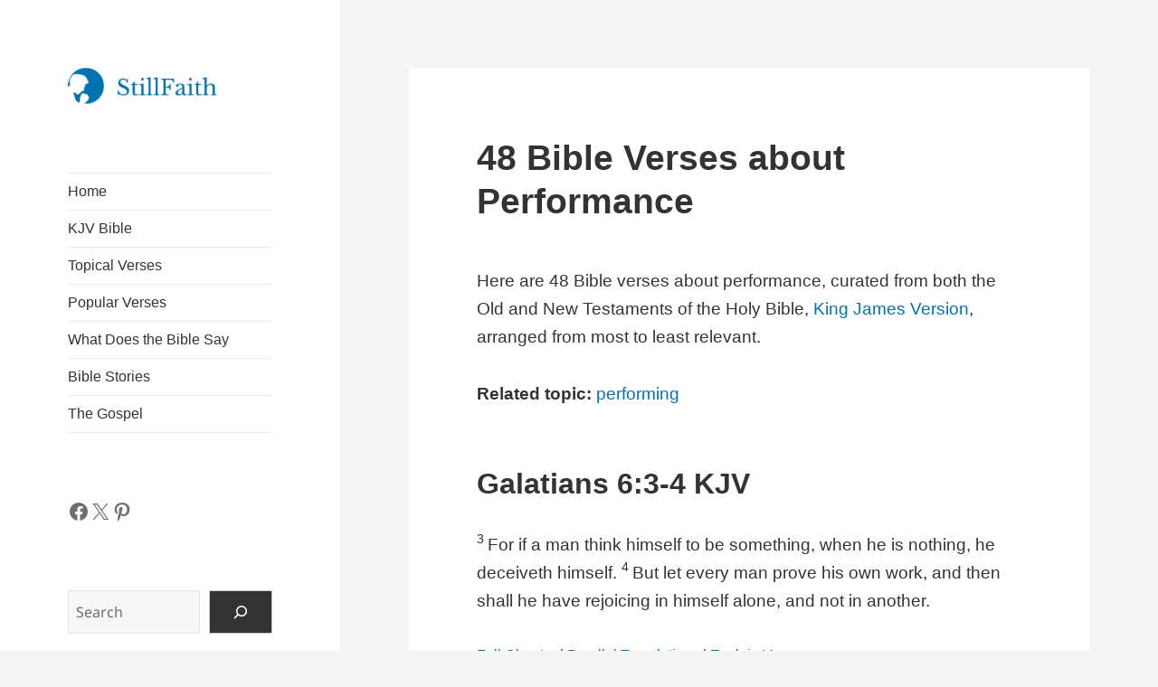

--- FILE ---
content_type: text/html; charset=UTF-8
request_url: https://stillfaith.com/topics/performance/
body_size: 30065
content:
<!DOCTYPE html><html lang="en-US" prefix="og: https://ogp.me/ns#" class="no-js"><head><script data-no-optimize="1">var litespeed_docref=sessionStorage.getItem("litespeed_docref");litespeed_docref&&(Object.defineProperty(document,"referrer",{get:function(){return litespeed_docref}}),sessionStorage.removeItem("litespeed_docref"));</script> <meta charset="UTF-8"><meta name="viewport" content="width=device-width, initial-scale=1.0"><link rel="profile" href="https://gmpg.org/xfn/11"><link rel="pingback" href="https://stillfaith.com/xmlrpc.php"><title>48 Bible Verses about Performance (KJV) | StillFaith.com</title><meta name="description" content="Here are 48 Bible verses about performance, curated from both the Old and New Testaments of the Holy Bible, King James Version, arranged from most to least relevant."/><meta name="robots" content="follow, index, max-snippet:-1, max-video-preview:-1, max-image-preview:large"/><link rel="canonical" href="https://stillfaith.com/topics/performance/" /><meta property="og:locale" content="en_US" /><meta property="og:type" content="article" /><meta property="og:title" content="48 Bible Verses about Performance (KJV) | StillFaith.com" /><meta property="og:description" content="Here are 48 Bible verses about performance, curated from both the Old and New Testaments of the Holy Bible, King James Version, arranged from most to least relevant." /><meta property="og:url" content="https://stillfaith.com/topics/performance/" /><meta property="og:site_name" content="StillFaith" /><meta property="article:publisher" content="https://www.facebook.com/stillfaithcom" /><meta property="og:updated_time" content="2024-05-13T14:12:20+08:00" /><meta property="og:image" content="https://stillfaith.com/wp-content/uploads/2021/10/1-Corinthians-10-31-KJV.png" /><meta property="og:image:secure_url" content="https://stillfaith.com/wp-content/uploads/2021/10/1-Corinthians-10-31-KJV.png" /><meta property="og:image:width" content="600" /><meta property="og:image:height" content="600" /><meta property="og:image:alt" content="1 Corinthians 10:31 KJV Image" /><meta property="og:image:type" content="image/png" /><meta property="article:published_time" content="2022-08-13T19:00:00+08:00" /><meta property="article:modified_time" content="2024-05-13T14:12:20+08:00" /><meta name="twitter:card" content="summary_large_image" /><meta name="twitter:title" content="48 Bible Verses about Performance (KJV) | StillFaith.com" /><meta name="twitter:description" content="Here are 48 Bible verses about performance, curated from both the Old and New Testaments of the Holy Bible, King James Version, arranged from most to least relevant." /><meta name="twitter:site" content="@stillfaithcom" /><meta name="twitter:creator" content="@stillfaithcom" /><meta name="twitter:image" content="https://stillfaith.com/wp-content/uploads/2021/10/1-Corinthians-10-31-KJV.png" /> <script type="application/ld+json" class="rank-math-schema">{"@context":"https://schema.org","@graph":[{"@type":"Organization","@id":"https://stillfaith.com/#organization","name":"StillFaith","url":"https://stillfaith.com","sameAs":["https://www.facebook.com/stillfaithcom","https://twitter.com/stillfaithcom","https://www.instagram.com/stillfaithcom","https://www.pinterest.com/stillfaithcom"],"logo":{"@type":"ImageObject","@id":"https://stillfaith.com/#logo","url":"https://stillfaith.com/wp-content/uploads/2024/09/stillfaith-logo.png","contentUrl":"https://stillfaith.com/wp-content/uploads/2024/09/stillfaith-logo.png","caption":"StillFaith","inLanguage":"en-US","width":"206","height":"50"}},{"@type":"WebSite","@id":"https://stillfaith.com/#website","url":"https://stillfaith.com","name":"StillFaith","alternateName":"SF","publisher":{"@id":"https://stillfaith.com/#organization"},"inLanguage":"en-US"},{"@type":"ImageObject","@id":"https://stillfaith.com/wp-content/uploads/2021/11/3-John-1-11-KJV.png","url":"https://stillfaith.com/wp-content/uploads/2021/11/3-John-1-11-KJV.png","width":"200","height":"200","inLanguage":"en-US"},{"@type":"BreadcrumbList","@id":"https://stillfaith.com/topics/performance/#breadcrumb","itemListElement":[{"@type":"ListItem","position":"1","item":{"@id":"https://stillfaith.com","name":"Home"}},{"@type":"ListItem","position":"2","item":{"@id":"https://stillfaith.com/topics/","name":"Topical Verses"}},{"@type":"ListItem","position":"3","item":{"@id":"https://stillfaith.com/topics/performance/","name":"Performance"}}]},{"@type":"WebPage","@id":"https://stillfaith.com/topics/performance/#webpage","url":"https://stillfaith.com/topics/performance/","name":"48 Bible Verses about Performance (KJV) | StillFaith.com","datePublished":"2022-08-13T19:00:00+08:00","dateModified":"2024-05-13T14:12:20+08:00","isPartOf":{"@id":"https://stillfaith.com/#website"},"primaryImageOfPage":{"@id":"https://stillfaith.com/wp-content/uploads/2021/11/3-John-1-11-KJV.png"},"inLanguage":"en-US","breadcrumb":{"@id":"https://stillfaith.com/topics/performance/#breadcrumb"}},{"@type":"Person","@id":"https://stillfaith.com/topics/performance/#author","name":"Admin","image":{"@type":"ImageObject","@id":"https://stillfaith.com/wp-content/litespeed/avatar/607e35cd4926d140a6f7af03938a996f.jpg?ver=1769342250","url":"https://stillfaith.com/wp-content/litespeed/avatar/607e35cd4926d140a6f7af03938a996f.jpg?ver=1769342250","caption":"Admin","inLanguage":"en-US"},"worksFor":{"@id":"https://stillfaith.com/#organization"}},{"@type":"Article","headline":"48 Bible Verses about Performance (KJV) | StillFaith.com","keywords":"performance","datePublished":"2022-08-13T19:00:00+08:00","dateModified":"2024-05-13T14:12:20+08:00","author":{"@id":"https://stillfaith.com/topics/performance/#author","name":"Admin"},"publisher":{"@id":"https://stillfaith.com/#organization"},"description":"Here are 48 Bible verses about performance, curated from both the Old and New Testaments of the Holy Bible, King James Version, arranged from most to least relevant.","name":"48 Bible Verses about Performance (KJV) | StillFaith.com","@id":"https://stillfaith.com/topics/performance/#richSnippet","isPartOf":{"@id":"https://stillfaith.com/topics/performance/#webpage"},"image":{"@id":"https://stillfaith.com/wp-content/uploads/2021/11/3-John-1-11-KJV.png"},"inLanguage":"en-US","mainEntityOfPage":{"@id":"https://stillfaith.com/topics/performance/#webpage"}}]}</script> <link rel='dns-prefetch' href='//static.addtoany.com' /><link rel='dns-prefetch' href='//www.googletagmanager.com' /><link rel='dns-prefetch' href='//pagead2.googlesyndication.com' /><link rel='dns-prefetch' href='//fundingchoicesmessages.google.com' /><link rel="alternate" type="application/rss+xml" title="StillFaith.com &raquo; Feed" href="https://stillfaith.com/feed/" /><link rel="alternate" type="application/rss+xml" title="StillFaith.com &raquo; Comments Feed" href="https://stillfaith.com/comments/feed/" /><link rel="alternate" title="oEmbed (JSON)" type="application/json+oembed" href="https://stillfaith.com/wp-json/oembed/1.0/embed?url=https%3A%2F%2Fstillfaith.com%2Ftopics%2Fperformance%2F" /><link rel="alternate" title="oEmbed (XML)" type="text/xml+oembed" href="https://stillfaith.com/wp-json/oembed/1.0/embed?url=https%3A%2F%2Fstillfaith.com%2Ftopics%2Fperformance%2F&#038;format=xml" /><link data-optimized="2" rel="stylesheet" href="https://stillfaith.com/wp-content/litespeed/css/adfc68719a0d31e4a832e1695d16d95d.css?ver=81905" /><style id='wp-block-image-inline-css'>.wp-block-image>a,.wp-block-image>figure>a{display:inline-block}.wp-block-image img{box-sizing:border-box;height:auto;max-width:100%;vertical-align:bottom}@media not (prefers-reduced-motion){.wp-block-image img.hide{visibility:hidden}.wp-block-image img.show{animation:show-content-image .4s}}.wp-block-image[style*=border-radius] img,.wp-block-image[style*=border-radius]>a{border-radius:inherit}.wp-block-image.has-custom-border img{box-sizing:border-box}.wp-block-image.aligncenter{text-align:center}.wp-block-image.alignfull>a,.wp-block-image.alignwide>a{width:100%}.wp-block-image.alignfull img,.wp-block-image.alignwide img{height:auto;width:100%}.wp-block-image .aligncenter,.wp-block-image .alignleft,.wp-block-image .alignright,.wp-block-image.aligncenter,.wp-block-image.alignleft,.wp-block-image.alignright{display:table}.wp-block-image .aligncenter>figcaption,.wp-block-image .alignleft>figcaption,.wp-block-image .alignright>figcaption,.wp-block-image.aligncenter>figcaption,.wp-block-image.alignleft>figcaption,.wp-block-image.alignright>figcaption{caption-side:bottom;display:table-caption}.wp-block-image .alignleft{float:left;margin:.5em 1em .5em 0}.wp-block-image .alignright{float:right;margin:.5em 0 .5em 1em}.wp-block-image .aligncenter{margin-left:auto;margin-right:auto}.wp-block-image :where(figcaption){margin-bottom:1em;margin-top:.5em}.wp-block-image.is-style-circle-mask img{border-radius:9999px}@supports ((-webkit-mask-image:none) or (mask-image:none)) or (-webkit-mask-image:none){.wp-block-image.is-style-circle-mask img{border-radius:0;-webkit-mask-image:url('data:image/svg+xml;utf8,<svg viewBox="0 0 100 100" xmlns="http://www.w3.org/2000/svg"><circle cx="50" cy="50" r="50"/></svg>');mask-image:url('data:image/svg+xml;utf8,<svg viewBox="0 0 100 100" xmlns="http://www.w3.org/2000/svg"><circle cx="50" cy="50" r="50"/></svg>');mask-mode:alpha;-webkit-mask-position:center;mask-position:center;-webkit-mask-repeat:no-repeat;mask-repeat:no-repeat;-webkit-mask-size:contain;mask-size:contain}}:root :where(.wp-block-image.is-style-rounded img,.wp-block-image .is-style-rounded img){border-radius:9999px}.wp-block-image figure{margin:0}.wp-lightbox-container{display:flex;flex-direction:column;position:relative}.wp-lightbox-container img{cursor:zoom-in}.wp-lightbox-container img:hover+button{opacity:1}.wp-lightbox-container button{align-items:center;backdrop-filter:blur(16px) saturate(180%);background-color:#5a5a5a40;border:none;border-radius:4px;cursor:zoom-in;display:flex;height:20px;justify-content:center;opacity:0;padding:0;position:absolute;right:16px;text-align:center;top:16px;width:20px;z-index:100}@media not (prefers-reduced-motion){.wp-lightbox-container button{transition:opacity .2s ease}}.wp-lightbox-container button:focus-visible{outline:3px auto #5a5a5a40;outline:3px auto -webkit-focus-ring-color;outline-offset:3px}.wp-lightbox-container button:hover{cursor:pointer;opacity:1}.wp-lightbox-container button:focus{opacity:1}.wp-lightbox-container button:focus,.wp-lightbox-container button:hover,.wp-lightbox-container button:not(:hover):not(:active):not(.has-background){background-color:#5a5a5a40;border:none}.wp-lightbox-overlay{box-sizing:border-box;cursor:zoom-out;height:100vh;left:0;overflow:hidden;position:fixed;top:0;visibility:hidden;width:100%;z-index:100000}.wp-lightbox-overlay .close-button{align-items:center;cursor:pointer;display:flex;justify-content:center;min-height:40px;min-width:40px;padding:0;position:absolute;right:calc(env(safe-area-inset-right) + 16px);top:calc(env(safe-area-inset-top) + 16px);z-index:5000000}.wp-lightbox-overlay .close-button:focus,.wp-lightbox-overlay .close-button:hover,.wp-lightbox-overlay .close-button:not(:hover):not(:active):not(.has-background){background:none;border:none}.wp-lightbox-overlay .lightbox-image-container{height:var(--wp--lightbox-container-height);left:50%;overflow:hidden;position:absolute;top:50%;transform:translate(-50%,-50%);transform-origin:top left;width:var(--wp--lightbox-container-width);z-index:9999999999}.wp-lightbox-overlay .wp-block-image{align-items:center;box-sizing:border-box;display:flex;height:100%;justify-content:center;margin:0;position:relative;transform-origin:0 0;width:100%;z-index:3000000}.wp-lightbox-overlay .wp-block-image img{height:var(--wp--lightbox-image-height);min-height:var(--wp--lightbox-image-height);min-width:var(--wp--lightbox-image-width);width:var(--wp--lightbox-image-width)}.wp-lightbox-overlay .wp-block-image figcaption{display:none}.wp-lightbox-overlay button{background:none;border:none}.wp-lightbox-overlay .scrim{background-color:#fff;height:100%;opacity:.9;position:absolute;width:100%;z-index:2000000}.wp-lightbox-overlay.active{visibility:visible}@media not (prefers-reduced-motion){.wp-lightbox-overlay.active{animation:turn-on-visibility .25s both}.wp-lightbox-overlay.active img{animation:turn-on-visibility .35s both}.wp-lightbox-overlay.show-closing-animation:not(.active){animation:turn-off-visibility .35s both}.wp-lightbox-overlay.show-closing-animation:not(.active) img{animation:turn-off-visibility .25s both}.wp-lightbox-overlay.zoom.active{animation:none;opacity:1;visibility:visible}.wp-lightbox-overlay.zoom.active .lightbox-image-container{animation:lightbox-zoom-in .4s}.wp-lightbox-overlay.zoom.active .lightbox-image-container img{animation:none}.wp-lightbox-overlay.zoom.active .scrim{animation:turn-on-visibility .4s forwards}.wp-lightbox-overlay.zoom.show-closing-animation:not(.active){animation:none}.wp-lightbox-overlay.zoom.show-closing-animation:not(.active) .lightbox-image-container{animation:lightbox-zoom-out .4s}.wp-lightbox-overlay.zoom.show-closing-animation:not(.active) .lightbox-image-container img{animation:none}.wp-lightbox-overlay.zoom.show-closing-animation:not(.active) .scrim{animation:turn-off-visibility .4s forwards}}@keyframes show-content-image{0%{visibility:hidden}99%{visibility:hidden}to{visibility:visible}}@keyframes turn-on-visibility{0%{opacity:0}to{opacity:1}}@keyframes turn-off-visibility{0%{opacity:1;visibility:visible}99%{opacity:0;visibility:visible}to{opacity:0;visibility:hidden}}@keyframes lightbox-zoom-in{0%{transform:translate(calc((-100vw + var(--wp--lightbox-scrollbar-width))/2 + var(--wp--lightbox-initial-left-position)),calc(-50vh + var(--wp--lightbox-initial-top-position))) scale(var(--wp--lightbox-scale))}to{transform:translate(-50%,-50%) scale(1)}}@keyframes lightbox-zoom-out{0%{transform:translate(-50%,-50%) scale(1);visibility:visible}99%{visibility:visible}to{transform:translate(calc((-100vw + var(--wp--lightbox-scrollbar-width))/2 + var(--wp--lightbox-initial-left-position)),calc(-50vh + var(--wp--lightbox-initial-top-position))) scale(var(--wp--lightbox-scale));visibility:hidden}}
/*# sourceURL=https://stillfaith.com/wp-includes/blocks/image/style.min.css */</style> <script type="litespeed/javascript" data-src="https://stillfaith.com/wp-includes/js/jquery/jquery.min.js" id="jquery-core-js"></script> 
 <script type="litespeed/javascript" data-src="https://www.googletagmanager.com/gtag/js?id=GT-TNG75XX" id="google_gtagjs-js"></script> <script id="google_gtagjs-js-after" type="litespeed/javascript">window.dataLayer=window.dataLayer||[];function gtag(){dataLayer.push(arguments)}
gtag("set","linker",{"domains":["stillfaith.com"]});gtag("js",new Date());gtag("set","developer_id.dZTNiMT",!0);gtag("config","GT-TNG75XX",{"googlesitekit_post_type":"page"})</script> <link rel="https://api.w.org/" href="https://stillfaith.com/wp-json/" /><link rel="alternate" title="JSON" type="application/json" href="https://stillfaith.com/wp-json/wp/v2/pages/14117" /><link rel="EditURI" type="application/rsd+xml" title="RSD" href="https://stillfaith.com/xmlrpc.php?rsd" /><meta name="generator" content="WordPress 6.9" /><link rel='shortlink' href='https://stillfaith.com/?p=14117' /><meta name="generator" content="Site Kit by Google 1.170.0" /><meta name="google-adsense-platform-account" content="ca-host-pub-2644536267352236"><meta name="google-adsense-platform-domain" content="sitekit.withgoogle.com">
 <script type="litespeed/javascript" data-src="https://pagead2.googlesyndication.com/pagead/js/adsbygoogle.js?client=ca-pub-1661073723563769&amp;host=ca-host-pub-2644536267352236" crossorigin="anonymous"></script> <link rel="icon" href="https://stillfaith.com/wp-content/uploads/2020/01/icon-square-150x150.png" sizes="32x32" /><link rel="icon" href="https://stillfaith.com/wp-content/uploads/2020/01/icon-square-300x300.png" sizes="192x192" /><link rel="apple-touch-icon" href="https://stillfaith.com/wp-content/uploads/2020/01/icon-square-300x300.png" /><meta name="msapplication-TileImage" content="https://stillfaith.com/wp-content/uploads/2020/01/icon-square-300x300.png" /></head><body class="wp-singular page-template-default page page-id-14117 page-child parent-pageid-3706 custom-background wp-custom-logo wp-embed-responsive wp-theme-twentyfifteen wp-child-theme-twentyfifteen-child"><div id="page" class="hfeed site">
<a class="skip-link screen-reader-text" href="#content">
Skip to content	</a><div id="sidebar" class="sidebar"><header id="masthead" class="site-header"><div class="site-branding">
<a href="https://stillfaith.com/" class="custom-logo-link" rel="home"><img data-lazyloaded="1" src="[data-uri]" width="206" height="50" data-src="https://stillfaith.com/wp-content/uploads/2024/09/stillfaith-logo.png" class="custom-logo" alt="StillFaith Logo" decoding="async" /></a><p class="site-title"><a href="https://stillfaith.com/" rel="home" >StillFaith.com</a></p>
<button class="secondary-toggle">Menu and widgets</button></div></header><div id="secondary" class="secondary"><nav id="site-navigation" class="main-navigation"><div class="menu-primary-menu-container"><ul id="menu-primary-menu" class="nav-menu"><li id="menu-item-14808" class="menu-item menu-item-type-post_type menu-item-object-page menu-item-home menu-item-14808"><a href="https://stillfaith.com/">Home</a></li><li id="menu-item-18463" class="menu-item menu-item-type-post_type menu-item-object-bible menu-item-18463"><a href="https://stillfaith.com/bible/kjv/">KJV Bible</a></li><li id="menu-item-5129" class="menu-item menu-item-type-post_type menu-item-object-page current-page-ancestor menu-item-5129"><a href="https://stillfaith.com/topics/">Topical Verses</a></li><li id="menu-item-5446" class="menu-item menu-item-type-post_type menu-item-object-page menu-item-5446"><a href="https://stillfaith.com/popular-verses/">Popular Verses</a></li><li id="menu-item-25918" class="menu-item menu-item-type-custom menu-item-object-custom menu-item-25918"><a href="/what-does-the-bible-say/">What Does the Bible Say</a></li><li id="menu-item-15675" class="menu-item menu-item-type-post_type menu-item-object-page menu-item-15675"><a href="https://stillfaith.com/bible-stories/">Bible Stories</a></li><li id="menu-item-15698" class="menu-item menu-item-type-post_type menu-item-object-page menu-item-15698"><a href="https://stillfaith.com/the-gospel/">The Gospel</a></li></ul></div></nav><div id="widget-area" class="widget-area" role="complementary"><aside id="block-4" class="widget widget_block"><ul class="wp-block-social-links has-normal-icon-size is-style-logos-only is-content-justification-left is-nowrap is-layout-flex wp-container-core-social-links-is-layout-f56a869c wp-block-social-links-is-layout-flex"><li class="wp-social-link wp-social-link-facebook  wp-block-social-link"><a rel="noopener nofollow" target="_blank" href="https://www.facebook.com/stillfaithcom" class="wp-block-social-link-anchor"><svg width="24" height="24" viewBox="0 0 24 24" version="1.1" xmlns="http://www.w3.org/2000/svg" aria-hidden="true" focusable="false"><path d="M12 2C6.5 2 2 6.5 2 12c0 5 3.7 9.1 8.4 9.9v-7H7.9V12h2.5V9.8c0-2.5 1.5-3.9 3.8-3.9 1.1 0 2.2.2 2.2.2v2.5h-1.3c-1.2 0-1.6.8-1.6 1.6V12h2.8l-.4 2.9h-2.3v7C18.3 21.1 22 17 22 12c0-5.5-4.5-10-10-10z"></path></svg><span class="wp-block-social-link-label screen-reader-text">Facebook</span></a></li><li class="wp-social-link wp-social-link-x  wp-block-social-link"><a rel="noopener nofollow" target="_blank" href="https://x.com/stillfaithcom" class="wp-block-social-link-anchor"><svg width="24" height="24" viewBox="0 0 24 24" version="1.1" xmlns="http://www.w3.org/2000/svg" aria-hidden="true" focusable="false"><path d="M13.982 10.622 20.54 3h-1.554l-5.693 6.618L8.745 3H3.5l6.876 10.007L3.5 21h1.554l6.012-6.989L15.868 21h5.245l-7.131-10.378Zm-2.128 2.474-.697-.997-5.543-7.93H8l4.474 6.4.697.996 5.815 8.318h-2.387l-4.745-6.787Z" /></svg><span class="wp-block-social-link-label screen-reader-text">X</span></a></li><li class="wp-social-link wp-social-link-pinterest  wp-block-social-link"><a rel="noopener nofollow" target="_blank" href="https://www.pinterest.com/stillfaithcom" class="wp-block-social-link-anchor"><svg width="24" height="24" viewBox="0 0 24 24" version="1.1" xmlns="http://www.w3.org/2000/svg" aria-hidden="true" focusable="false"><path d="M12.289,2C6.617,2,3.606,5.648,3.606,9.622c0,1.846,1.025,4.146,2.666,4.878c0.25,0.111,0.381,0.063,0.439-0.169 c0.044-0.175,0.267-1.029,0.365-1.428c0.032-0.128,0.017-0.237-0.091-0.362C6.445,11.911,6.01,10.75,6.01,9.668 c0-2.777,2.194-5.464,5.933-5.464c3.23,0,5.49,2.108,5.49,5.122c0,3.407-1.794,5.768-4.13,5.768c-1.291,0-2.257-1.021-1.948-2.277 c0.372-1.495,1.089-3.112,1.089-4.191c0-0.967-0.542-1.775-1.663-1.775c-1.319,0-2.379,1.309-2.379,3.059 c0,1.115,0.394,1.869,0.394,1.869s-1.302,5.279-1.54,6.261c-0.405,1.666,0.053,4.368,0.094,4.604 c0.021,0.126,0.167,0.169,0.25,0.063c0.129-0.165,1.699-2.419,2.142-4.051c0.158-0.59,0.817-2.995,0.817-2.995 c0.43,0.784,1.681,1.446,3.013,1.446c3.963,0,6.822-3.494,6.822-7.833C20.394,5.112,16.849,2,12.289,2"></path></svg><span class="wp-block-social-link-label screen-reader-text">Pinterest</span></a></li></ul></aside><aside id="block-3" class="widget widget_block widget_search"><form role="search" method="get" action="https://stillfaith.com/" class="wp-block-search__button-outside wp-block-search__icon-button wp-block-search"    ><label class="wp-block-search__label screen-reader-text" for="wp-block-search__input-1" >Search</label><div class="wp-block-search__inside-wrapper" ><input class="wp-block-search__input" id="wp-block-search__input-1" placeholder="Search" value="" type="search" name="s" required /><button aria-label="Search" class="wp-block-search__button has-icon wp-element-button" type="submit" ><svg class="search-icon" viewBox="0 0 24 24" width="24" height="24">
<path d="M13 5c-3.3 0-6 2.7-6 6 0 1.4.5 2.7 1.3 3.7l-3.8 3.8 1.1 1.1 3.8-3.8c1 .8 2.3 1.3 3.7 1.3 3.3 0 6-2.7 6-6S16.3 5 13 5zm0 10.5c-2.5 0-4.5-2-4.5-4.5s2-4.5 4.5-4.5 4.5 2 4.5 4.5-2 4.5-4.5 4.5z"></path>
</svg></button></div></form></aside></div></div></div><div id="content" class="site-content"><div id="primary" class="content-area"><main id="main" class="site-main"><article id="post-14117" class="post-14117 page type-page status-publish hentry"><header class="entry-header"><h1 class="entry-title">48 Bible Verses about Performance</h1></header><div class="entry-content"><p class="intro">Here are 48 Bible verses about performance, curated from both the Old and New Testaments of the Holy Bible, <a href="https://amzn.to/3JpIUYD" target="_blank" rel="noreferrer noopener sponsored nofollow">King James Version</a>, arranged from most to least relevant.</p><p class="related-topics"><strong>Related topic:</strong> <a href="/topics/performing/">performing</a></p><h2 class="wp-block-heading">Galatians 6:3-4 KJV</h2><p><sup class="verse-number">3 </sup>For if a man think himself to be something, when he is nothing, he deceiveth himself. <sup class="verse-number">4 </sup>But let every man prove his own work, and then shall he have rejoicing in himself alone, and not in another.</p><p class="passage-links"><a href="/bible/kjv/galatians-6/">Full Chapter</a> | <a href="https://www.biblegateway.com/passage/?search=Galatians%206%3A3-4&#038;version=KJV;NIV;ESV;CSB;NASB1995" target="_blank" rel="noreferrer noopener">Parallel Translations</a> | <a href="https://www.bibleref.com/Galatians/6/Galatians-6-3.html" target="_blank" rel="noreferrer noopener">Explain Verse</a></p><h2 class="wp-block-heading">1 Corinthians 10:31 KJV</h2><p><sup class="verse-number">31 </sup>Whether therefore ye eat, or drink, or whatsoever ye do, do all to the glory of God.</p><p class="passage-links"><a href="/bible/kjv/1-corinthians-10/">Full Chapter</a> | <a href="https://www.biblegateway.com/passage/?search=1%20Corinthians%2010%3A31&#038;version=KJV;NIV;ESV;CSB;NASB1995" target="_blank" rel="noreferrer noopener">Parallel Translations</a> | <a href="https://www.bibleref.com/1-Corinthians/10/1-Corinthians-10-31.html" target="_blank" rel="noreferrer noopener">Explain Verse</a></p><figure class="wp-block-image size-full"><img data-lazyloaded="1" src="[data-uri]" fetchpriority="high" decoding="async" width="600" height="600" data-src="https://stillfaith.com/wp-content/uploads/2021/10/1-Corinthians-10-31-KJV.png.webp" alt="1 Corinthians 10:31 KJV Image" class="wp-image-9189" data-srcset="https://stillfaith.com/wp-content/uploads/2021/10/1-Corinthians-10-31-KJV.png.webp 600w, https://stillfaith.com/wp-content/uploads/2021/10/1-Corinthians-10-31-KJV-300x300.png.webp 300w, https://stillfaith.com/wp-content/uploads/2021/10/1-Corinthians-10-31-KJV-150x150.png.webp 150w" data-sizes="(max-width: 600px) 100vw, 600px" /></figure><h2 class="wp-block-heading">2 Corinthians 8:10-11 KJV</h2><p><sup class="verse-number">10 </sup>And herein I give my advice: for this is expedient for you, who have begun before, not only to do, but also to be forward a year ago. <sup class="verse-number">11 </sup>Now therefore perform the doing of it; that as there was a readiness to will, so there may be a performance also out of that which ye have.</p><p class="passage-links"><a href="/bible/kjv/2-corinthians-8/">Full Chapter</a> | <a href="https://www.biblegateway.com/passage/?search=2%20Corinthians%208%3A10-11&#038;version=KJV;NIV;ESV;CSB;NASB1995" target="_blank" rel="noreferrer noopener">Parallel Translations</a> | <a href="https://www.bibleref.com/2-Corinthians/8/2-Corinthians-8-10.html" target="_blank" rel="noreferrer noopener">Explain Verse</a></p><h2 class="wp-block-heading">Matthew 5:16 KJV</h2><p><sup class="verse-number">16 </sup>Let your light so shine before men, that they may see your good works, and glorify your Father which is in heaven.</p><p class="passage-links"><a href="/bible/kjv/matthew-5/">Full Chapter</a> | <a href="https://www.biblegateway.com/passage/?search=Matthew%205%3A16&#038;version=KJV;NIV;ESV;CSB;NASB1995" target="_blank" rel="noreferrer noopener">Parallel Translations</a> | <a href="https://www.bibleref.com/Matthew/5/Matthew-5-16.html" target="_blank" rel="noreferrer noopener">Explain Verse</a></p><figure class="wp-block-image size-full"><img data-lazyloaded="1" src="[data-uri]" decoding="async" width="600" height="600" data-src="https://stillfaith.com/wp-content/uploads/2021/10/Matthew-5-16-KJV.png.webp" alt="Matthew 5:16 KJV Image" class="wp-image-9124" data-srcset="https://stillfaith.com/wp-content/uploads/2021/10/Matthew-5-16-KJV.png.webp 600w, https://stillfaith.com/wp-content/uploads/2021/10/Matthew-5-16-KJV-300x300.png.webp 300w, https://stillfaith.com/wp-content/uploads/2021/10/Matthew-5-16-KJV-150x150.png.webp 150w" data-sizes="(max-width: 600px) 100vw, 600px" /></figure><h2 class="wp-block-heading">Luke 1:45 KJV</h2><p><sup class="verse-number">45 </sup>And blessed is she that believed: for there shall be a performance of those things which were told her from the Lord.</p><p class="passage-links"><a href="/bible/kjv/luke-1/">Full Chapter</a> | <a href="https://www.biblegateway.com/passage/?search=Luke%201%3A45&#038;version=KJV;NIV;ESV;CSB;NASB1995" target="_blank" rel="noreferrer noopener">Parallel Translations</a> | <a href="https://www.bibleref.com/Luke/1/Luke-1-45.html" target="_blank" rel="noreferrer noopener">Explain Verse</a></p><figure class="wp-block-image size-full"><img data-lazyloaded="1" src="[data-uri]" decoding="async" width="600" height="600" data-src="https://stillfaith.com/wp-content/uploads/2021/10/Luke-1-45-KJV.png.webp" alt="Luke 1:45 KJV Image" class="wp-image-9146" data-srcset="https://stillfaith.com/wp-content/uploads/2021/10/Luke-1-45-KJV.png.webp 600w, https://stillfaith.com/wp-content/uploads/2021/10/Luke-1-45-KJV-300x300.png.webp 300w, https://stillfaith.com/wp-content/uploads/2021/10/Luke-1-45-KJV-150x150.png.webp 150w" data-sizes="(max-width: 600px) 100vw, 600px" /></figure><h2 class="wp-block-heading">1 Thessalonians 5:21 KJV</h2><p><sup class="verse-number">21 </sup>Prove all things; hold fast that which is good.</p><p class="passage-links"><a href="/bible/kjv/1-thessalonians-5/">Full Chapter</a> | <a href="https://www.biblegateway.com/passage/?search=1%20Thessalonians%205%3A21&#038;version=KJV;NIV;ESV;CSB;NASB1995" target="_blank" rel="noreferrer noopener">Parallel Translations</a> | <a href="https://www.bibleref.com/1-Thessalonians/5/1-Thessalonians-5-21.html" target="_blank" rel="noreferrer noopener">Explain Verse</a></p><h2 class="wp-block-heading">Psalm 57:2 KJV</h2><p><sup class="verse-number">2 </sup>I will cry unto God most high; unto God that performeth all things for me.</p><p class="passage-links"><a href="/bible/kjv/psalm-57/">Full Chapter</a> | <a href="https://www.biblegateway.com/passage/?search=Psalm%2057%3A2&#038;version=KJV;NIV;ESV;CSB;NASB1995" target="_blank" rel="noreferrer noopener">Parallel Translations</a> | <a href="https://www.bibleref.com/Psalms/57/Psalm-57-2.html" target="_blank" rel="noreferrer noopener">Explain Verse</a></p><h2 class="wp-block-heading">Galatians 5:16 KJV</h2><p><sup class="verse-number">16 </sup>This I say then, Walk in the Spirit, and ye shall not fulfil the lust of the flesh.</p><p class="passage-links"><a href="/bible/kjv/galatians-5/">Full Chapter</a> | <a href="https://www.biblegateway.com/passage/?search=Galatians%205%3A16&#038;version=KJV;NIV;ESV;CSB;NASB1995" target="_blank" rel="noreferrer noopener">Parallel Translations</a> | <a href="https://www.bibleref.com/Galatians/5/Galatians-5-16.html" target="_blank" rel="noreferrer noopener">Explain Verse</a></p><h2 class="wp-block-heading">2 Corinthians 5:17 KJV</h2><p><sup class="verse-number">17 </sup>Therefore if any man be in Christ, he is a new creature: old things are passed away; behold, all things are become new.</p><p class="passage-links"><a href="/bible/kjv/2-corinthians-5/">Full Chapter</a> | <a href="https://www.biblegateway.com/passage/?search=2%20Corinthians%205%3A17&#038;version=KJV;NIV;ESV;CSB;NASB1995" target="_blank" rel="noreferrer noopener">Parallel Translations</a> | <a href="https://www.bibleref.com/2-Corinthians/5/2-Corinthians-5-17.html" target="_blank" rel="noreferrer noopener">Explain Verse</a></p><figure class="wp-block-image size-full"><img data-lazyloaded="1" src="[data-uri]" decoding="async" width="600" height="600" data-src="https://stillfaith.com/wp-content/uploads/2021/10/2-Corinthians-5-17-KJV.png.webp" alt="2 Corinthians 5:17 KJV Image" class="wp-image-9198" data-srcset="https://stillfaith.com/wp-content/uploads/2021/10/2-Corinthians-5-17-KJV.png.webp 600w, https://stillfaith.com/wp-content/uploads/2021/10/2-Corinthians-5-17-KJV-300x300.png.webp 300w, https://stillfaith.com/wp-content/uploads/2021/10/2-Corinthians-5-17-KJV-150x150.png.webp 150w" data-sizes="(max-width: 600px) 100vw, 600px" /></figure><h2 class="wp-block-heading">Philippians 2:13 KJV</h2><p><sup class="verse-number">13 </sup>For it is God which worketh in you both to will and to do of his good pleasure.</p><p class="passage-links"><a href="/bible/kjv/philippians-2/">Full Chapter</a> | <a href="https://www.biblegateway.com/passage/?search=Philippians%202%3A13&#038;version=KJV;NIV;ESV;CSB;NASB1995" target="_blank" rel="noreferrer noopener">Parallel Translations</a> | <a href="https://www.bibleref.com/Philippians/2/Philippians-2-13.html" target="_blank" rel="noreferrer noopener">Explain Verse</a></p><h2 class="wp-block-heading">Psalm 119:105 KJV</h2><p><sup class="verse-number">105 </sup>Thy word is a lamp unto my feet, and a light unto my path.</p><p class="passage-links"><a href="/bible/kjv/psalm-119/">Full Chapter</a> | <a href="https://www.biblegateway.com/passage/?search=Psalm%20119%3A105&#038;version=KJV;NIV;ESV;CSB;NASB1995" target="_blank" rel="noreferrer noopener">Parallel Translations</a> | <a href="https://www.bibleref.com/Psalms/119/Psalm-119-105.html" target="_blank" rel="noreferrer noopener">Explain Verse</a></p><figure class="wp-block-image size-full"><img data-lazyloaded="1" src="[data-uri]" decoding="async" width="600" height="600" data-src="https://stillfaith.com/wp-content/uploads/2021/10/Psalm-119-105-KJV.png.webp" alt="Psalm 119:105 KJV Image" class="wp-image-8959" data-srcset="https://stillfaith.com/wp-content/uploads/2021/10/Psalm-119-105-KJV.png.webp 600w, https://stillfaith.com/wp-content/uploads/2021/10/Psalm-119-105-KJV-300x300.png.webp 300w, https://stillfaith.com/wp-content/uploads/2021/10/Psalm-119-105-KJV-150x150.png.webp 150w" data-sizes="(max-width: 600px) 100vw, 600px" /></figure><h2 class="wp-block-heading">Ephesians 3:20 KJV</h2><p><sup class="verse-number">20 </sup>Now unto him that is able to do exceeding abundantly above all that we ask or think, according to the power that worketh in us,</p><p class="passage-links"><a href="/bible/kjv/ephesians-3/">Full Chapter</a> | <a href="https://www.biblegateway.com/passage/?search=Ephesians%203%3A20&#038;version=KJV;NIV;ESV;CSB;NASB1995" target="_blank" rel="noreferrer noopener">Parallel Translations</a> | <a href="https://www.bibleref.com/Ephesians/3/Ephesians-3-20.html" target="_blank" rel="noreferrer noopener">Explain Verse</a></p><h2 class="wp-block-heading">Philippians 1:6 KJV</h2><p><sup class="verse-number">6 </sup>Being confident of this very thing, that he which hath begun a good work in you will perform it until the day of Jesus Christ:</p><p class="passage-links"><a href="/bible/kjv/philippians-1/">Full Chapter</a> | <a href="https://www.biblegateway.com/passage/?search=Philippians%201%3A6&#038;version=KJV;NIV;ESV;CSB;NASB1995" target="_blank" rel="noreferrer noopener">Parallel Translations</a> | <a href="https://www.bibleref.com/Philippians/1/Philippians-1-6.html" target="_blank" rel="noreferrer noopener">Explain Verse</a></p><figure class="wp-block-image size-full"><img data-lazyloaded="1" src="[data-uri]" decoding="async" width="600" height="600" data-src="https://stillfaith.com/wp-content/uploads/2020/01/Philippians-1-6-KJV.png.webp" alt="Philippians 1:6 KJV Image" class="wp-image-2753" data-srcset="https://stillfaith.com/wp-content/uploads/2020/01/Philippians-1-6-KJV.png.webp 600w, https://stillfaith.com/wp-content/uploads/2020/01/Philippians-1-6-KJV-300x300.png.webp 300w, https://stillfaith.com/wp-content/uploads/2020/01/Philippians-1-6-KJV-150x150.png.webp 150w" data-sizes="(max-width: 600px) 100vw, 600px" /></figure><h2 class="wp-block-heading">Romans 12:1 KJV</h2><p><sup class="verse-number">1 </sup>I beseech you therefore, brethren, by the mercies of God, that ye present your bodies a living sacrifice, holy, acceptable unto God, which is your reasonable service.</p><p class="passage-links"><a href="/bible/kjv/romans-12/">Full Chapter</a> | <a href="https://www.biblegateway.com/passage/?search=Romans%2012%3A1&#038;version=KJV;NIV;ESV;CSB;NASB1995" target="_blank" rel="noreferrer noopener">Parallel Translations</a> | <a href="https://www.bibleref.com/Romans/12/Romans-12-1.html" target="_blank" rel="noreferrer noopener">Explain Verse</a></p><h2 class="wp-block-heading">1 Corinthians 10:29-33 KJV</h2><p><sup class="verse-number">29 </sup>Conscience, I say, not thine own, but of the other: for why is my liberty judged of another man&#8217;s conscience? <sup class="verse-number">30 </sup>For if I by grace be a partaker, why am I evil spoken of for that for which I give thanks? <sup class="verse-number">31 </sup>Whether therefore ye eat, or drink, or whatsoever ye do, do all to the glory of God. <sup class="verse-number">32 </sup>Give none offence, neither to the Jews, nor to the Gentiles, nor to the &#8230;</p><p class="passage-links"><a href="/bible/kjv/1-corinthians-10/">Full Chapter</a> | <a href="https://www.biblegateway.com/passage/?search=1%20Corinthians%2010%3A29-33&#038;version=KJV;NIV;ESV;CSB;NASB1995" target="_blank" rel="noreferrer noopener">Parallel Translations</a> | <a href="https://www.bibleref.com/1-Corinthians/10/1-Corinthians-10-29.html" target="_blank" rel="noreferrer noopener">Explain Verse</a></p><h2 class="wp-block-heading">John 3:16-17 KJV</h2><p><sup class="verse-number">16 </sup>For God so loved the world, that he gave his only begotten Son, that whosoever believeth in him should not perish, but have everlasting life. <sup class="verse-number">17 </sup>For God sent not his Son into the world to condemn the world; but that the world through him might be saved.</p><p class="passage-links"><a href="/bible/kjv/john-3/">Full Chapter</a> | <a href="https://www.biblegateway.com/passage/?search=John%203%3A16-17&#038;version=KJV;NIV;ESV;CSB;NASB1995" target="_blank" rel="noreferrer noopener">Parallel Translations</a> | <a href="https://www.bibleref.com/John/3/John-3-16.html" target="_blank" rel="noreferrer noopener">Explain Verse</a></p><h2 class="wp-block-heading">Colossians 2:1-23 KJV</h2><p><sup class="verse-number">1 </sup>For I would that ye knew what great conflict I have for you, and for them at Laodicea, and for as many as have not seen my face in the flesh; <sup class="verse-number">2 </sup>That their hearts might be comforted, being knit together in love, and unto all riches of the full assurance of understanding, to the acknowledgement of the mystery of God, and of the Father, and of Christ; <sup class="verse-number">3 </sup>In whom are hid all the treasures of wisdom &#8230;</p><p class="passage-links"><a href="/bible/kjv/colossians-2/">Full Chapter</a> | <a href="https://www.biblegateway.com/passage/?search=Colossians%202%3A1-23&#038;version=KJV;NIV;ESV;CSB;NASB1995" target="_blank" rel="noreferrer noopener">Parallel Translations</a> | <a href="https://www.bibleref.com/Colossians/2/Colossians-2-1.html" target="_blank" rel="noreferrer noopener">Explain Verse</a></p><h2 class="wp-block-heading">1 Corinthians 14:26-31 KJV</h2><p><sup class="verse-number">26 </sup>How is it then, brethren? when ye come together, every one of you hath a psalm, hath a doctrine, hath a tongue, hath a revelation, hath an interpretation. Let all things be done unto edifying. <sup class="verse-number">27 </sup>If any man speak in an unknown tongue, let it be by two, or at the most by three, and that by course; and let one interpret. <sup class="verse-number">28 </sup>But if there be no interpreter, let him keep silence in the church; and let &#8230;</p><p class="passage-links"><a href="/bible/kjv/1-corinthians-14/">Full Chapter</a> | <a href="https://www.biblegateway.com/passage/?search=1%20Corinthians%2014%3A26-31&#038;version=KJV;NIV;ESV;CSB;NASB1995" target="_blank" rel="noreferrer noopener">Parallel Translations</a> | <a href="https://www.bibleref.com/1-Corinthians/14/1-Corinthians-14-26.html" target="_blank" rel="noreferrer noopener">Explain Verse</a></p><h2 class="wp-block-heading">Acts 18:20-22 KJV</h2><p><sup class="verse-number">20 </sup>When they desired him to tarry longer time with them, he consented not; <sup class="verse-number">21 </sup>But bade them farewell, saying, I must by all means keep this feast that cometh in Jerusalem: but I will return again unto you, if God will. And he sailed from Ephesus. <sup class="verse-number">22 </sup>And when he had landed at Caesarea, and gone up, and saluted the church, he went down to Antioch.</p><p class="passage-links"><a href="/bible/kjv/acts-18/">Full Chapter</a> | <a href="https://www.biblegateway.com/passage/?search=Acts%2018%3A20-22&#038;version=KJV;NIV;ESV;CSB;NASB1995" target="_blank" rel="noreferrer noopener">Parallel Translations</a> | <a href="https://www.bibleref.com/Acts/18/Acts-18-20.html" target="_blank" rel="noreferrer noopener">Explain Verse</a></p><h2 class="wp-block-heading">Proverbs 17:22 KJV</h2><p><sup class="verse-number">22 </sup>A merry heart doeth good like a medicine: but a broken spirit drieth the bones.</p><p class="passage-links"><a href="/bible/kjv/proverbs-17/">Full Chapter</a> | <a href="https://www.biblegateway.com/passage/?search=Proverbs%2017%3A22&#038;version=KJV;NIV;ESV;CSB;NASB1995" target="_blank" rel="noreferrer noopener">Parallel Translations</a> | <a href="https://www.bibleref.com/Proverbs/17/Proverbs-17-22.html" target="_blank" rel="noreferrer noopener">Explain Verse</a></p><h2 class="wp-block-heading">Psalm 149:1-9 KJV</h2><p><sup class="verse-number">1 </sup>Praise ye the Lord. Sing unto the Lord a new song, and his praise in the congregation of saints. <sup class="verse-number">2 </sup>Let Israel rejoice in him that made him: let the children of Zion be joyful in their King. <sup class="verse-number">3 </sup>Let them praise his name in the dance: let them sing praises unto him with the timbrel and harp. <sup class="verse-number">4 </sup>For the Lord taketh pleasure in his people: he will beautify the meek &#8230;</p><p class="passage-links"><a href="/bible/kjv/psalm-149/">Full Chapter</a> | <a href="https://www.biblegateway.com/passage/?search=Psalm%20149%3A1-9&#038;version=KJV;NIV;ESV;CSB;NASB1995" target="_blank" rel="noreferrer noopener">Parallel Translations</a> | <a href="https://www.bibleref.com/Psalms/149/Psalm-149-1.html" target="_blank" rel="noreferrer noopener">Explain Verse</a></p><h2 class="wp-block-heading">3 John 1:11 KJV</h2><p><sup class="verse-number">11 </sup>Beloved, follow not that which is evil, but that which is good. He that doeth good is of God: but he that doeth evil hath not seen God.</p><p class="passage-links"><a href="/bible/kjv/3-john-1/">Full Chapter</a> | <a href="https://www.biblegateway.com/passage/?search=3%20John%201%3A11&#038;version=KJV;NIV;ESV;CSB;NASB1995" target="_blank" rel="noreferrer noopener">Parallel Translations</a> | <a href="https://www.bibleref.com/3-John/1/3-John-1-11.html" target="_blank" rel="noreferrer noopener">Explain Verse</a></p><figure class="wp-block-image size-full"><img data-lazyloaded="1" src="[data-uri]" decoding="async" width="600" height="600" data-src="https://stillfaith.com/wp-content/uploads/2021/11/3-John-1-11-KJV.png.webp" alt="3 John 1:11 KJV Image" class="wp-image-9389" data-srcset="https://stillfaith.com/wp-content/uploads/2021/11/3-John-1-11-KJV.png.webp 600w, https://stillfaith.com/wp-content/uploads/2021/11/3-John-1-11-KJV-300x300.png.webp 300w, https://stillfaith.com/wp-content/uploads/2021/11/3-John-1-11-KJV-150x150.png.webp 150w" data-sizes="(max-width: 600px) 100vw, 600px" /></figure><h2 class="wp-block-heading">Colossians 4:1-18 KJV</h2><p><sup class="verse-number">1 </sup>Masters, give unto your servants that which is just and equal; knowing that ye also have a Master in heaven. <sup class="verse-number">2 </sup>Continue in prayer, and watch in the same with thanksgiving; <sup class="verse-number">3 </sup>Withal praying also for us, that God would open unto us a door of utterance, to speak the mystery of Christ, for which I am also in bonds: <sup class="verse-number">4 </sup>That I may make it manifest, as I ought to speak. &#8230;</p><p class="passage-links"><a href="/bible/kjv/colossians-4/">Full Chapter</a> | <a href="https://www.biblegateway.com/passage/?search=Colossians%204%3A1-18&#038;version=KJV;NIV;ESV;CSB;NASB1995" target="_blank" rel="noreferrer noopener">Parallel Translations</a> | <a href="https://www.bibleref.com/Colossians/4/Colossians-4-1.html" target="_blank" rel="noreferrer noopener">Explain Verse</a></p><h2 class="wp-block-heading">Colossians 3:1-25 KJV</h2><p><sup class="verse-number">1 </sup>If ye then be risen with Christ, seek those things which are above, where Christ sitteth on the right hand of God. <sup class="verse-number">2 </sup>Set your affection on things above, not on things on the earth. <sup class="verse-number">3 </sup>For ye are dead, and your life is hid with Christ in God. <sup class="verse-number">4 </sup>When Christ, who is our life, shall appear, then shall ye also appear with him in glory. &#8230;</p><p class="passage-links"><a href="/bible/kjv/colossians-3/">Full Chapter</a> | <a href="https://www.biblegateway.com/passage/?search=Colossians%203%3A1-25&#038;version=KJV;NIV;ESV;CSB;NASB1995" target="_blank" rel="noreferrer noopener">Parallel Translations</a> | <a href="https://www.bibleref.com/Colossians/3/Colossians-3-1.html" target="_blank" rel="noreferrer noopener">Explain Verse</a></p><h2 class="wp-block-heading">Colossians 1:1-29 KJV</h2><p><sup class="verse-number">1 </sup>Paul, an apostle of Jesus Christ by the will of God, and Timotheus our brother, <sup class="verse-number">2 </sup>To the saints and faithful brethren in Christ which are at Colosse: Grace be unto you, and peace, from God our Father and the Lord Jesus Christ. <sup class="verse-number">3 </sup>We give thanks to God and the Father of our Lord Jesus Christ, praying always for you, <sup class="verse-number">4 </sup>Since we heard of your faith in Christ Jesus, &#8230;</p><p class="passage-links"><a href="/bible/kjv/colossians-1/">Full Chapter</a> | <a href="https://www.biblegateway.com/passage/?search=Colossians%201%3A1-29&#038;version=KJV;NIV;ESV;CSB;NASB1995" target="_blank" rel="noreferrer noopener">Parallel Translations</a> | <a href="https://www.bibleref.com/Colossians/1/Colossians-1-1.html" target="_blank" rel="noreferrer noopener">Explain Verse</a></p><h2 class="wp-block-heading">2 Corinthians 8:11 KJV</h2><p><sup class="verse-number">11 </sup>Now therefore perform the doing of it; that as there was a readiness to will, so there may be a performance also out of that which ye have.</p><p class="passage-links"><a href="/bible/kjv/2-corinthians-8/">Full Chapter</a> | <a href="https://www.biblegateway.com/passage/?search=2%20Corinthians%208%3A11&#038;version=KJV;NIV;ESV;CSB;NASB1995" target="_blank" rel="noreferrer noopener">Parallel Translations</a> | <a href="https://www.bibleref.com/2-Corinthians/8/2-Corinthians-8-11.html" target="_blank" rel="noreferrer noopener">Explain Verse</a></p><h2 class="wp-block-heading">Jeremiah 31:4-13 KJV</h2><p><sup class="verse-number">4 </sup>Again I will build thee, and thou shalt be built, O virgin of Israel: thou shalt again be adorned with thy tabrets, and shalt go forth in the dances of them that make merry. <sup class="verse-number">5 </sup>Thou shalt yet plant vines upon the mountains of Samaria: the planters shall plant, and shall eat them as common things. <sup class="verse-number">6 </sup>For there shall be a day, that the watchmen upon the mount Ephraim shall cry, Arise ye, and let us go &#8230;</p><p class="passage-links"><a href="/bible/kjv/jeremiah-31/">Full Chapter</a> | <a href="https://www.biblegateway.com/passage/?search=Jeremiah%2031%3A4-13&#038;version=KJV;NIV;ESV;CSB;NASB1995" target="_blank" rel="noreferrer noopener">Parallel Translations</a> | <a href="https://www.bibleref.com/Jeremiah/31/Jeremiah-31-4.html" target="_blank" rel="noreferrer noopener">Explain Verse</a></p><h2 class="wp-block-heading">Psalm 95:1-11 KJV</h2><p><sup class="verse-number">1 </sup>O come, let us sing unto the Lord: let us make a joyful noise to the rock of our salvation. <sup class="verse-number">2 </sup>Let us come before his presence with thanksgiving, and make a joyful noise unto him with psalms. <sup class="verse-number">3 </sup>For the Lord is a great God, and a great King above all gods. <sup class="verse-number">4 </sup>In his hand are the deep places of the earth: the strength of the hills is his also. &#8230;</p><p class="passage-links"><a href="/bible/kjv/psalm-95/">Full Chapter</a> | <a href="https://www.biblegateway.com/passage/?search=Psalm%2095%3A1-11&#038;version=KJV;NIV;ESV;CSB;NASB1995" target="_blank" rel="noreferrer noopener">Parallel Translations</a> | <a href="https://www.bibleref.com/Psalms/95/Psalm-95-1.html" target="_blank" rel="noreferrer noopener">Explain Verse</a></p><h2 class="wp-block-heading">Revelation 1:1 KJV</h2><p><sup class="verse-number">1 </sup>The Revelation of Jesus Christ, which God gave unto him, to shew unto his servants things which must shortly come to pass; and he sent and signified it by his angel unto his servant John:</p><p class="passage-links"><a href="/bible/kjv/revelation-1/">Full Chapter</a> | <a href="https://www.biblegateway.com/passage/?search=Revelation%201%3A1&#038;version=KJV;NIV;ESV;CSB;NASB1995" target="_blank" rel="noreferrer noopener">Parallel Translations</a> | <a href="https://www.bibleref.com/Revelation/1/Revelation-1-1.html" target="_blank" rel="noreferrer noopener">Explain Verse</a></p><h2 class="wp-block-heading">James 3:2 KJV</h2><p><sup class="verse-number">2 </sup>For in many things we offend all. If any man offend not in word, the same is a perfect man, and able also to bridle the whole body.</p><p class="passage-links"><a href="/bible/kjv/james-3/">Full Chapter</a> | <a href="https://www.biblegateway.com/passage/?search=James%203%3A2&#038;version=KJV;NIV;ESV;CSB;NASB1995" target="_blank" rel="noreferrer noopener">Parallel Translations</a> | <a href="https://www.bibleref.com/James/3/James-3-2.html" target="_blank" rel="noreferrer noopener">Explain Verse</a></p><h2 class="wp-block-heading">Ephesians 5:9-19 KJV</h2><p><sup class="verse-number">9 </sup>(For the fruit of the Spirit is in all goodness and righteousness and truth;) <sup class="verse-number">10 </sup>Proving what is acceptable unto the Lord. <sup class="verse-number">11 </sup>And have no fellowship with the unfruitful works of darkness, but rather reprove them. <sup class="verse-number">12 </sup>For it is a shame even to speak of those things which are done of them in secret. <sup class="verse-number">13 </sup>But all things that are reproved are &#8230;</p><p class="passage-links"><a href="/bible/kjv/ephesians-5/">Full Chapter</a> | <a href="https://www.biblegateway.com/passage/?search=Ephesians%205%3A9-19&#038;version=KJV;NIV;ESV;CSB;NASB1995" target="_blank" rel="noreferrer noopener">Parallel Translations</a> | <a href="https://www.bibleref.com/Ephesians/5/Ephesians-5-9.html" target="_blank" rel="noreferrer noopener">Explain Verse</a></p><h2 class="wp-block-heading">Romans 12:2 KJV</h2><p><sup class="verse-number">2 </sup>And be not conformed to this world: but be ye transformed by the renewing of your mind, that ye may prove what is that good, and acceptable, and perfect, will of God.</p><p class="passage-links"><a href="/bible/kjv/romans-12/">Full Chapter</a> | <a href="https://www.biblegateway.com/passage/?search=Romans%2012%3A2&#038;version=KJV;NIV;ESV;CSB;NASB1995" target="_blank" rel="noreferrer noopener">Parallel Translations</a> | <a href="https://www.bibleref.com/Romans/12/Romans-12-2.html" target="_blank" rel="noreferrer noopener">Explain Verse</a></p><figure class="wp-block-image size-full"><img data-lazyloaded="1" src="[data-uri]" decoding="async" width="600" height="600" data-src="https://stillfaith.com/wp-content/uploads/2021/10/Romans-12-2-KJV.png.webp" alt="Romans 12:2 KJV Image" class="wp-image-9171" data-srcset="https://stillfaith.com/wp-content/uploads/2021/10/Romans-12-2-KJV.png.webp 600w, https://stillfaith.com/wp-content/uploads/2021/10/Romans-12-2-KJV-300x300.png.webp 300w, https://stillfaith.com/wp-content/uploads/2021/10/Romans-12-2-KJV-150x150.png.webp 150w" data-sizes="(max-width: 600px) 100vw, 600px" /></figure><h2 class="wp-block-heading">Acts 17:1-34 KJV</h2><p><sup class="verse-number">1 </sup>Now when they had passed through Amphipolis and Apollonia, they came to Thessalonica, where was a synagogue of the Jews: <sup class="verse-number">2 </sup>And Paul, as his manner was, went in unto them, and three sabbath days reasoned with them out of the scriptures, <sup class="verse-number">3 </sup>Opening and alleging, that Christ must needs have suffered, and risen again from the dead; and that this Jesus, whom I preach unto you, is Christ. &#8230;</p><p class="passage-links"><a href="/bible/kjv/acts-17/">Full Chapter</a> | <a href="https://www.biblegateway.com/passage/?search=Acts%2017%3A1-34&#038;version=KJV;NIV;ESV;CSB;NASB1995" target="_blank" rel="noreferrer noopener">Parallel Translations</a> | <a href="https://www.bibleref.com/Acts/17/Acts-17-1.html" target="_blank" rel="noreferrer noopener">Explain Verse</a></p><h2 class="wp-block-heading">Jeremiah 29:11 KJV</h2><p><sup class="verse-number">11 </sup>For I know the thoughts that I think toward you, saith the Lord, thoughts of peace, and not of evil, to give you an expected end.</p><p class="passage-links"><a href="/bible/kjv/jeremiah-29/">Full Chapter</a> | <a href="https://www.biblegateway.com/passage/?search=Jeremiah%2029%3A11&#038;version=KJV;NIV;ESV;CSB;NASB1995" target="_blank" rel="noreferrer noopener">Parallel Translations</a> | <a href="https://www.bibleref.com/Jeremiah/29/Jeremiah-29-11.html" target="_blank" rel="noreferrer noopener">Explain Verse</a></p><figure class="wp-block-image size-full"><img data-lazyloaded="1" src="[data-uri]" decoding="async" width="600" height="600" data-src="https://stillfaith.com/wp-content/uploads/2021/10/Jeremiah-29-11-KJV.png.webp" alt="Jeremiah 29:11 KJV Image" class="wp-image-9016" data-srcset="https://stillfaith.com/wp-content/uploads/2021/10/Jeremiah-29-11-KJV.png.webp 600w, https://stillfaith.com/wp-content/uploads/2021/10/Jeremiah-29-11-KJV-300x300.png.webp 300w, https://stillfaith.com/wp-content/uploads/2021/10/Jeremiah-29-11-KJV-150x150.png.webp 150w" data-sizes="(max-width: 600px) 100vw, 600px" /></figure><h2 class="wp-block-heading">Deuteronomy 6:2 KJV</h2><p><sup class="verse-number">2 </sup>That thou mightest fear the Lord thy God, to keep all his statutes and his commandments, which I command thee, thou, and thy son, and thy son&#8217;s son, all the days of thy life; and that thy days may be prolonged.</p><p class="passage-links"><a href="/bible/kjv/deuteronomy-6/">Full Chapter</a> | <a href="https://www.biblegateway.com/passage/?search=Deuteronomy%206%3A2&#038;version=KJV;NIV;ESV;CSB;NASB1995" target="_blank" rel="noreferrer noopener">Parallel Translations</a> | <a href="https://www.bibleref.com/Deuteronomy/6/Deuteronomy-6-2.html" target="_blank" rel="noreferrer noopener">Explain Verse</a></p><h2 class="wp-block-heading">Deuteronomy 4:1-49 KJV</h2><p><sup class="verse-number">1 </sup>Now therefore hearken, O Israel, unto the statutes and unto the judgments, which I teach you, for to do them, that ye may live, and go in and possess the land which the Lord God of your fathers giveth you. <sup class="verse-number">2 </sup>Ye shall not add unto the word which I command you, neither shall ye diminish ought from it, that ye may keep the commandments of the Lord your God which I command you. <sup class="verse-number">3 </sup>Your eyes have seen &#8230;</p><p class="passage-links"><a href="/bible/kjv/deuteronomy-4/">Full Chapter</a> | <a href="https://www.biblegateway.com/passage/?search=Deuteronomy%204%3A1-49&#038;version=KJV;NIV;ESV;CSB;NASB1995" target="_blank" rel="noreferrer noopener">Parallel Translations</a> | <a href="https://www.bibleref.com/Deuteronomy/4/Deuteronomy-4-1.html" target="_blank" rel="noreferrer noopener">Explain Verse</a></p><h2 class="wp-block-heading">1 Timothy 5:8 KJV</h2><p><sup class="verse-number">8 </sup>But if any provide not for his own, and specially for those of his own house, he hath denied the faith, and is worse than an infidel.</p><p class="passage-links"><a href="/bible/kjv/1-timothy-5/">Full Chapter</a> | <a href="https://www.biblegateway.com/passage/?search=1%20Timothy%205%3A8&#038;version=KJV;NIV;ESV;CSB;NASB1995" target="_blank" rel="noreferrer noopener">Parallel Translations</a> | <a href="https://www.bibleref.com/1-Timothy/5/1-Timothy-5-8.html" target="_blank" rel="noreferrer noopener">Explain Verse</a></p><figure class="wp-block-image size-full"><img data-lazyloaded="1" src="[data-uri]" decoding="async" width="600" height="600" data-src="https://stillfaith.com/wp-content/uploads/2021/11/1-Timothy-5-8-KJV.png.webp" alt="1 Timothy 5:8 KJV Image" class="wp-image-9273" data-srcset="https://stillfaith.com/wp-content/uploads/2021/11/1-Timothy-5-8-KJV.png.webp 600w, https://stillfaith.com/wp-content/uploads/2021/11/1-Timothy-5-8-KJV-300x300.png.webp 300w, https://stillfaith.com/wp-content/uploads/2021/11/1-Timothy-5-8-KJV-150x150.png.webp 150w" data-sizes="(max-width: 600px) 100vw, 600px" /></figure><h2 class="wp-block-heading">John 3:16 KJV</h2><p><sup class="verse-number">16 </sup>For God so loved the world, that he gave his only begotten Son, that whosoever believeth in him should not perish, but have everlasting life.</p><p class="passage-links"><a href="/bible/kjv/john-3/">Full Chapter</a> | <a href="https://www.biblegateway.com/passage/?search=John%203%3A16&#038;version=KJV;NIV;ESV;CSB;NASB1995" target="_blank" rel="noreferrer noopener">Parallel Translations</a> | <a href="https://www.bibleref.com/John/3/John-3-16.html" target="_blank" rel="noreferrer noopener">Explain Verse</a></p><figure class="wp-block-image size-full"><img data-lazyloaded="1" src="[data-uri]" decoding="async" width="600" height="600" data-src="https://stillfaith.com/wp-content/uploads/2021/10/John-3-16-KJV.png.webp" alt="John 3:16 KJV Image" class="wp-image-9148" data-srcset="https://stillfaith.com/wp-content/uploads/2021/10/John-3-16-KJV.png.webp 600w, https://stillfaith.com/wp-content/uploads/2021/10/John-3-16-KJV-300x300.png.webp 300w, https://stillfaith.com/wp-content/uploads/2021/10/John-3-16-KJV-150x150.png.webp 150w" data-sizes="(max-width: 600px) 100vw, 600px" /></figure><h2 class="wp-block-heading">Luke 1:20 KJV</h2><p><sup class="verse-number">20 </sup>And, behold, thou shalt be dumb, and not able to speak, until the day that these things shall be performed, because thou believest not my words, which shall be fulfilled in their season.</p><p class="passage-links"><a href="/bible/kjv/luke-1/">Full Chapter</a> | <a href="https://www.biblegateway.com/passage/?search=Luke%201%3A20&#038;version=KJV;NIV;ESV;CSB;NASB1995" target="_blank" rel="noreferrer noopener">Parallel Translations</a> | <a href="https://www.bibleref.com/Luke/1/Luke-1-20.html" target="_blank" rel="noreferrer noopener">Explain Verse</a></p><h2 class="wp-block-heading">2 Samuel 6:1-23 KJV</h2><p><sup class="verse-number">1 </sup>Again, David gathered together all the chosen men of Israel, thirty thousand. <sup class="verse-number">2 </sup>And David arose, and went with all the people that were with him from Baale of Judah, to bring up from thence the ark of God, whose name is called by the name of the Lord of hosts that dwelleth between the cherubims. <sup class="verse-number">3 </sup>And they set the ark of God upon a new cart, and brought it out of the house of Abinadab that was &#8230;</p><p class="passage-links"><a href="/bible/kjv/2-samuel-6/">Full Chapter</a> | <a href="https://www.biblegateway.com/passage/?search=2%20Samuel%206%3A1-23&#038;version=KJV;NIV;ESV;CSB;NASB1995" target="_blank" rel="noreferrer noopener">Parallel Translations</a> | <a href="https://www.bibleref.com/2-Samuel/6/2-Samuel-6-1.html" target="_blank" rel="noreferrer noopener">Explain Verse</a></p><h2 class="wp-block-heading">Philippians 4:13 KJV</h2><p><sup class="verse-number">13 </sup>I can do all things through Christ which strengtheneth me.</p><p class="passage-links"><a href="/bible/kjv/philippians-4/">Full Chapter</a> | <a href="https://www.biblegateway.com/passage/?search=Philippians%204%3A13&#038;version=KJV;NIV;ESV;CSB;NASB1995" target="_blank" rel="noreferrer noopener">Parallel Translations</a> | <a href="https://www.bibleref.com/Philippians/4/Philippians-4-13.html" target="_blank" rel="noreferrer noopener">Explain Verse</a></p><figure class="wp-block-image size-full"><img data-lazyloaded="1" src="[data-uri]" decoding="async" width="600" height="600" data-src="https://stillfaith.com/wp-content/uploads/2021/11/Philippians-4-13-KJV.png.webp" alt="Philippians 4:13 KJV Image" class="wp-image-9235" data-srcset="https://stillfaith.com/wp-content/uploads/2021/11/Philippians-4-13-KJV.png.webp 600w, https://stillfaith.com/wp-content/uploads/2021/11/Philippians-4-13-KJV-300x300.png.webp 300w, https://stillfaith.com/wp-content/uploads/2021/11/Philippians-4-13-KJV-150x150.png.webp 150w" data-sizes="(max-width: 600px) 100vw, 600px" /></figure><h2 class="wp-block-heading">1 Timothy 5:2 KJV</h2><p><sup class="verse-number">2 </sup>The elder women as mothers; the younger as sisters, with all purity.</p><p class="passage-links"><a href="/bible/kjv/1-timothy-5/">Full Chapter</a> | <a href="https://www.biblegateway.com/passage/?search=1%20Timothy%205%3A2&#038;version=KJV;NIV;ESV;CSB;NASB1995" target="_blank" rel="noreferrer noopener">Parallel Translations</a> | <a href="https://www.bibleref.com/1-Timothy/5/1-Timothy-5-2.html" target="_blank" rel="noreferrer noopener">Explain Verse</a></p><h2 class="wp-block-heading">Galatians 6:4 KJV</h2><p><sup class="verse-number">4 </sup>But let every man prove his own work, and then shall he have rejoicing in himself alone, and not in another.</p><p class="passage-links"><a href="/bible/kjv/galatians-6/">Full Chapter</a> | <a href="https://www.biblegateway.com/passage/?search=Galatians%206%3A4&#038;version=KJV;NIV;ESV;CSB;NASB1995" target="_blank" rel="noreferrer noopener">Parallel Translations</a> | <a href="https://www.bibleref.com/Galatians/6/Galatians-6-4.html" target="_blank" rel="noreferrer noopener">Explain Verse</a></p><h2 class="wp-block-heading">Luke 1:37 KJV</h2><p><sup class="verse-number">37 </sup>For with God nothing shall be impossible.</p><p class="passage-links"><a href="/bible/kjv/luke-1/">Full Chapter</a> | <a href="https://www.biblegateway.com/passage/?search=Luke%201%3A37&#038;version=KJV;NIV;ESV;CSB;NASB1995" target="_blank" rel="noreferrer noopener">Parallel Translations</a> | <a href="https://www.bibleref.com/Luke/1/Luke-1-37.html" target="_blank" rel="noreferrer noopener">Explain Verse</a></p><figure class="wp-block-image size-full"><img data-lazyloaded="1" src="[data-uri]" decoding="async" width="600" height="600" data-src="https://stillfaith.com/wp-content/uploads/2021/10/Luke-1-37-KJV.png.webp" alt="Luke 1:37 KJV Image" class="wp-image-9142" data-srcset="https://stillfaith.com/wp-content/uploads/2021/10/Luke-1-37-KJV.png.webp 600w, https://stillfaith.com/wp-content/uploads/2021/10/Luke-1-37-KJV-300x300.png.webp 300w, https://stillfaith.com/wp-content/uploads/2021/10/Luke-1-37-KJV-150x150.png.webp 150w" data-sizes="(max-width: 600px) 100vw, 600px" /></figure><h2 class="wp-block-heading">Colossians 3:23 KJV</h2><p><sup class="verse-number">23 </sup>And whatsoever ye do, do it heartily, as to the Lord, and not unto men;</p><p class="passage-links"><a href="/bible/kjv/colossians-3/">Full Chapter</a> | <a href="https://www.biblegateway.com/passage/?search=Colossians%203%3A23&#038;version=KJV;NIV;ESV;CSB;NASB1995" target="_blank" rel="noreferrer noopener">Parallel Translations</a> | <a href="https://www.bibleref.com/Colossians/3/Colossians-3-23.html" target="_blank" rel="noreferrer noopener">Explain Verse</a></p><figure class="wp-block-image size-full"><img data-lazyloaded="1" src="[data-uri]" decoding="async" width="600" height="600" data-src="https://stillfaith.com/wp-content/uploads/2021/11/Colossians-3-23-KJV.png.webp" alt="Colossians 3:23 KJV Image" class="wp-image-9244" data-srcset="https://stillfaith.com/wp-content/uploads/2021/11/Colossians-3-23-KJV.png.webp 600w, https://stillfaith.com/wp-content/uploads/2021/11/Colossians-3-23-KJV-300x300.png.webp 300w, https://stillfaith.com/wp-content/uploads/2021/11/Colossians-3-23-KJV-150x150.png.webp 150w" data-sizes="(max-width: 600px) 100vw, 600px" /></figure><h2 class="wp-block-heading">Colossians 1:4 KJV</h2><p><sup class="verse-number">4 </sup>Since we heard of your faith in Christ Jesus, and of the love which ye have to all the saints,</p><p class="passage-links"><a href="/bible/kjv/colossians-1/">Full Chapter</a> | <a href="https://www.biblegateway.com/passage/?search=Colossians%201%3A4&#038;version=KJV;NIV;ESV;CSB;NASB1995" target="_blank" rel="noreferrer noopener">Parallel Translations</a> | <a href="https://www.bibleref.com/Colossians/1/Colossians-1-4.html" target="_blank" rel="noreferrer noopener">Explain Verse</a></p><h2 class="wp-block-heading">John 5:1-47 KJV</h2><p><sup class="verse-number">1 </sup>After this there was a feast of the Jews; and Jesus went up to Jerusalem. <sup class="verse-number">2 </sup>Now there is at Jerusalem by the sheep market a pool, which is called in the Hebrew tongue Bethesda, having five porches. <sup class="verse-number">3 </sup>In these lay a great multitude of impotent folk, of blind, halt, withered, waiting for the moving of the water. <sup class="verse-number">4 </sup>For an angel went down at a certain season into the &#8230;</p><p class="passage-links"><a href="/bible/kjv/john-5/">Full Chapter</a> | <a href="https://www.biblegateway.com/passage/?search=John%205%3A1-47&#038;version=KJV;NIV;ESV;CSB;NASB1995" target="_blank" rel="noreferrer noopener">Parallel Translations</a> | <a href="https://www.bibleref.com/John/5/John-5-1.html" target="_blank" rel="noreferrer noopener">Explain Verse</a></p><h2 class="wp-block-heading">1 Kings 3:1-28 KJV</h2><p><sup class="verse-number">1 </sup>And Solomon made affinity with Pharaoh king of Egypt, and took Pharaoh&#8217;s daughter, and brought her into the city of David, until he had made an end of building his own house, and the house of the Lord, and the wall of Jerusalem round about. <sup class="verse-number">2 </sup>Only the people sacrificed in high places, because there was no house built unto the name of the Lord, until those days. <sup class="verse-number">3 </sup>And Solomon loved the Lord, &#8230;</p><p class="passage-links"><a href="/bible/kjv/1-kings-3/">Full Chapter</a> | <a href="https://www.biblegateway.com/passage/?search=1%20Kings%203%3A1-28&#038;version=KJV;NIV;ESV;CSB;NASB1995" target="_blank" rel="noreferrer noopener">Parallel Translations</a> | <a href="https://www.bibleref.com/1-Kings/3/1-Kings-3-1.html" target="_blank" rel="noreferrer noopener">Explain Verse</a></p><div class="rcb-carousel-wrapper"><h2 class="rcb-heading">Top Christian Books Every Believer Should Read</h2><div class="rcb-carousel-controls">
<button class="rcb-prev" type="button" aria-label="Previous books">
&laquo;
</button>
<button class="rcb-next" type="button" aria-label="Next books">
&raquo;
</button></div><div class="rcb-carousel" data-visible="6"><div class="rcb-card">
<a href="https://www.amazon.com/s?k=A+Call+to+Spiritual+Reformation+D.A.+Carson&#038;tag=stillfaith04-20" target="_blank" rel="nofollow sponsored noopener">
<img data-lazyloaded="1" src="[data-uri]" width="907" height="1360" data-src="/wp-content/uploads/2025/11/a-call-to-spiritual-reformation-cover.jpg"
alt="A Call to Spiritual Reformation"
class="rcb-image"
loading="lazy"
/>
</a><div class="rcb-card-body"><h3 class="rcb-title">
<a href="https://www.amazon.com/s?k=A+Call+to+Spiritual+Reformation+D.A.+Carson&#038;tag=stillfaith04-20" target="_blank" rel="nofollow sponsored noopener">
A Call to Spiritual Reformation							</a></h3><p class="rcb-author">
D.A. Carson</p><p class="rcb-desc">
Walks through Paul’s prayers to teach believers how to pray biblically and God-centeredly.</p><a class="rcb-button" href="https://www.amazon.com/s?k=A+Call+to+Spiritual+Reformation+D.A.+Carson&#038;tag=stillfaith04-20" target="_blank" rel="nofollow sponsored noopener">
View on Amazon
</a></div></div><div class="rcb-card">
<a href="https://www.amazon.com/dp/B0BFQBW167/?tag=stillfaith04-20" target="_blank" rel="nofollow sponsored noopener">
<img data-lazyloaded="1" src="[data-uri]" width="800" height="1280" data-src="/wp-content/uploads/2025/11/knowledge-of-the-holy-cover.jpg"
alt="The Knowledge of the Holy"
class="rcb-image"
loading="lazy"
/>
</a><div class="rcb-card-body"><h3 class="rcb-title">
<a href="https://www.amazon.com/dp/B0BFQBW167/?tag=stillfaith04-20" target="_blank" rel="nofollow sponsored noopener">
The Knowledge of the Holy							</a></h3><p class="rcb-author">
A.W. Tozer</p><p class="rcb-desc">
Short, powerful meditations on the attributes of God that lift the reader into a bigger, more biblical view of who He is.</p><a class="rcb-button" href="https://www.amazon.com/dp/B0BFQBW167/?tag=stillfaith04-20" target="_blank" rel="nofollow sponsored noopener">
View on Amazon
</a></div></div><div class="rcb-card">
<a href="https://www.amazon.com/s?k=The+Rare+Jewel+of+Christian+Contentment+Jeremiah+Burroughs&#038;tag=stillfaith04-20" target="_blank" rel="nofollow sponsored noopener">
<img data-lazyloaded="1" src="[data-uri]" width="1000" height="1499" data-src="/wp-content/uploads/2025/11/the-rare-jewel-of-christian-contentment-cover.jpg"
alt="The Rare Jewel of Christian Contentment"
class="rcb-image"
loading="lazy"
/>
</a><div class="rcb-card-body"><h3 class="rcb-title">
<a href="https://www.amazon.com/s?k=The+Rare+Jewel+of+Christian+Contentment+Jeremiah+Burroughs&#038;tag=stillfaith04-20" target="_blank" rel="nofollow sponsored noopener">
The Rare Jewel of Christian Contentment							</a></h3><p class="rcb-author">
Jeremiah Burroughs</p><p class="rcb-desc">
A Puritan classic on learning contentment in God in every circumstance.</p><a class="rcb-button" href="https://www.amazon.com/s?k=The+Rare+Jewel+of+Christian+Contentment+Jeremiah+Burroughs&#038;tag=stillfaith04-20" target="_blank" rel="nofollow sponsored noopener">
View on Amazon
</a></div></div><div class="rcb-card">
<a href="https://www.amazon.com/dp/B07771M4K4/?tag=stillfaith04-20" target="_blank" rel="nofollow sponsored noopener">
<img data-lazyloaded="1" src="[data-uri]" width="955" height="1500" data-src="/wp-content/uploads/2025/11/mere-christianity-cover.jpg"
alt="Mere Christianity"
class="rcb-image"
loading="lazy"
/>
</a><div class="rcb-card-body"><h3 class="rcb-title">
<a href="https://www.amazon.com/dp/B07771M4K4/?tag=stillfaith04-20" target="_blank" rel="nofollow sponsored noopener">
Mere Christianity							</a></h3><p class="rcb-author">
C.S. Lewis</p><p class="rcb-desc">
Lewis lays out the core beliefs of the Christian faith with clarity, logic, and imagination, rooted in Scripture.</p><a class="rcb-button" href="https://www.amazon.com/dp/B07771M4K4/?tag=stillfaith04-20" target="_blank" rel="nofollow sponsored noopener">
View on Amazon
</a></div></div><div class="rcb-card">
<a href="https://www.amazon.com/s?k=The+Enemy+Within+Kris+Lundgaard&#038;tag=stillfaith04-20" target="_blank" rel="nofollow sponsored noopener">
<img data-lazyloaded="1" src="[data-uri]" width="970" height="1500" data-src="/wp-content/uploads/2025/11/the-enemy-within-cover.jpg"
alt="The Enemy Within"
class="rcb-image"
loading="lazy"
/>
</a><div class="rcb-card-body"><h3 class="rcb-title">
<a href="https://www.amazon.com/s?k=The+Enemy+Within+Kris+Lundgaard&#038;tag=stillfaith04-20" target="_blank" rel="nofollow sponsored noopener">
The Enemy Within							</a></h3><p class="rcb-author">
Kris Lundgaard</p><p class="rcb-desc">
A modern, accessible summary of John Owen’s teaching on indwelling sin and the believer’s battle.</p><a class="rcb-button" href="https://www.amazon.com/s?k=The+Enemy+Within+Kris+Lundgaard&#038;tag=stillfaith04-20" target="_blank" rel="nofollow sponsored noopener">
View on Amazon
</a></div></div><div class="rcb-card">
<a href="https://www.amazon.com/s?k=Religious+Affections+Jonathan+Edwards&#038;tag=stillfaith04-20" target="_blank" rel="nofollow sponsored noopener">
<img data-lazyloaded="1" src="[data-uri]" width="832" height="1248" data-src="/wp-content/uploads/2025/11/religious-affections-cover.jpg"
alt="Religious Affections"
class="rcb-image"
loading="lazy"
/>
</a><div class="rcb-card-body"><h3 class="rcb-title">
<a href="https://www.amazon.com/s?k=Religious+Affections+Jonathan+Edwards&#038;tag=stillfaith04-20" target="_blank" rel="nofollow sponsored noopener">
Religious Affections							</a></h3><p class="rcb-author">
Jonathan Edwards</p><p class="rcb-desc">
Examines the nature of true spiritual experience and the marks of genuine conversion.</p><a class="rcb-button" href="https://www.amazon.com/s?k=Religious+Affections+Jonathan+Edwards&#038;tag=stillfaith04-20" target="_blank" rel="nofollow sponsored noopener">
View on Amazon
</a></div></div><div class="rcb-card">
<a href="https://www.amazon.com/s?k=The+Gospel+According+to+Jesus+John+MacArthur&#038;tag=stillfaith04-20" target="_blank" rel="nofollow sponsored noopener">
<img data-lazyloaded="1" src="[data-uri]" width="1013" height="1500" data-src="/wp-content/uploads/2025/11/the-gospel-according-to-jesus-cover.jpg"
alt="The Gospel According to Jesus"
class="rcb-image"
loading="lazy"
/>
</a><div class="rcb-card-body"><h3 class="rcb-title">
<a href="https://www.amazon.com/s?k=The+Gospel+According+to+Jesus+John+MacArthur&#038;tag=stillfaith04-20" target="_blank" rel="nofollow sponsored noopener">
The Gospel According to Jesus							</a></h3><p class="rcb-author">
John MacArthur</p><p class="rcb-desc">
Defends a biblical understanding of faith and repentance against easy-believism.</p><a class="rcb-button" href="https://www.amazon.com/s?k=The+Gospel+According+to+Jesus+John+MacArthur&#038;tag=stillfaith04-20" target="_blank" rel="nofollow sponsored noopener">
View on Amazon
</a></div></div><div class="rcb-card">
<a href="https://www.amazon.com/s?k=The+Attributes+of+God+A.W.+Pink&#038;tag=stillfaith04-20" target="_blank" rel="nofollow sponsored noopener">
<img data-lazyloaded="1" src="[data-uri]" width="984" height="1500" data-src="/wp-content/uploads/2025/11/the-attributes-of-god-cover.jpg"
alt="The Attributes of God"
class="rcb-image"
loading="lazy"
/>
</a><div class="rcb-card-body"><h3 class="rcb-title">
<a href="https://www.amazon.com/s?k=The+Attributes+of+God+A.W.+Pink&#038;tag=stillfaith04-20" target="_blank" rel="nofollow sponsored noopener">
The Attributes of God							</a></h3><p class="rcb-author">
A.W. Pink</p><p class="rcb-desc">
Devotional meditations on God’s character that stir reverence and worship.</p><a class="rcb-button" href="https://www.amazon.com/s?k=The+Attributes+of+God+A.W.+Pink&#038;tag=stillfaith04-20" target="_blank" rel="nofollow sponsored noopener">
View on Amazon
</a></div></div><div class="rcb-card">
<a href="https://www.amazon.com/s?k=The+Bondage+of+the+Will+Martin+Luther&#038;tag=stillfaith04-20" target="_blank" rel="nofollow sponsored noopener">
<img data-lazyloaded="1" src="[data-uri]" width="647" height="1000" data-src="/wp-content/uploads/2025/11/the-bondage-of-the-will-cover.jpg"
alt="The Bondage of the Will"
class="rcb-image"
loading="lazy"
/>
</a><div class="rcb-card-body"><h3 class="rcb-title">
<a href="https://www.amazon.com/s?k=The+Bondage+of+the+Will+Martin+Luther&#038;tag=stillfaith04-20" target="_blank" rel="nofollow sponsored noopener">
The Bondage of the Will							</a></h3><p class="rcb-author">
Martin Luther</p><p class="rcb-desc">
Luther’s classic defense of the Bible’s teaching on human sin and God’s sovereign grace.</p><a class="rcb-button" href="https://www.amazon.com/s?k=The+Bondage+of+the+Will+Martin+Luther&#038;tag=stillfaith04-20" target="_blank" rel="nofollow sponsored noopener">
View on Amazon
</a></div></div><div class="rcb-card">
<a href="https://www.amazon.com/s?k=Christ+of+the+Covenants+O.+Palmer+Robertson&#038;tag=stillfaith04-20" target="_blank" rel="nofollow sponsored noopener">
<img data-lazyloaded="1" src="[data-uri]" width="971" height="1500" data-src="/wp-content/uploads/2025/11/christ-of-the-covenants-cover.jpg"
alt="Christ of the Covenants"
class="rcb-image"
loading="lazy"
/>
</a><div class="rcb-card-body"><h3 class="rcb-title">
<a href="https://www.amazon.com/s?k=Christ+of+the+Covenants+O.+Palmer+Robertson&#038;tag=stillfaith04-20" target="_blank" rel="nofollow sponsored noopener">
Christ of the Covenants							</a></h3><p class="rcb-author">
O. Palmer Robertson</p><p class="rcb-desc">
Explains the biblical covenants and how they reveal Christ and God’s plan of redemption.</p><a class="rcb-button" href="https://www.amazon.com/s?k=Christ+of+the+Covenants+O.+Palmer+Robertson&#038;tag=stillfaith04-20" target="_blank" rel="nofollow sponsored noopener">
View on Amazon
</a></div></div><div class="rcb-card">
<a href="https://www.amazon.com/s?k=Chosen+by+God+R.C.+Sproul&#038;tag=stillfaith04-20" target="_blank" rel="nofollow sponsored noopener">
<img data-lazyloaded="1" src="[data-uri]" width="1000" height="1500" data-src="/wp-content/uploads/2025/11/chosen-by-god-cover.jpg"
alt="Chosen by God"
class="rcb-image"
loading="lazy"
/>
</a><div class="rcb-card-body"><h3 class="rcb-title">
<a href="https://www.amazon.com/s?k=Chosen+by+God+R.C.+Sproul&#038;tag=stillfaith04-20" target="_blank" rel="nofollow sponsored noopener">
Chosen by God							</a></h3><p class="rcb-author">
R.C. Sproul</p><p class="rcb-desc">
A clear, pastoral explanation of biblical election and God’s sovereignty in salvation.</p><a class="rcb-button" href="https://www.amazon.com/s?k=Chosen+by+God+R.C.+Sproul&#038;tag=stillfaith04-20" target="_blank" rel="nofollow sponsored noopener">
View on Amazon
</a></div></div><div class="rcb-card">
<a href="https://www.amazon.com/s?k=Finally+Alive+John+Piper&#038;tag=stillfaith04-20" target="_blank" rel="nofollow sponsored noopener">
<img data-lazyloaded="1" src="[data-uri]" width="762" height="1220" data-src="/wp-content/uploads/2025/11/finally-alive-cover.jpg"
alt="Finally Alive"
class="rcb-image"
loading="lazy"
/>
</a><div class="rcb-card-body"><h3 class="rcb-title">
<a href="https://www.amazon.com/s?k=Finally+Alive+John+Piper&#038;tag=stillfaith04-20" target="_blank" rel="nofollow sponsored noopener">
Finally Alive							</a></h3><p class="rcb-author">
John Piper</p><p class="rcb-desc">
A biblical exploration of the new birth and why regeneration is at the heart of the Christian life.</p><a class="rcb-button" href="https://www.amazon.com/s?k=Finally+Alive+John+Piper&#038;tag=stillfaith04-20" target="_blank" rel="nofollow sponsored noopener">
View on Amazon
</a></div></div><div class="rcb-card">
<a href="https://www.amazon.com/s?k=Family+Worship+Donald+Whitney&#038;tag=stillfaith04-20" target="_blank" rel="nofollow sponsored noopener">
<img data-lazyloaded="1" src="[data-uri]" width="1071" height="1500" data-src="/wp-content/uploads/2025/11/family-worship-cover.jpg"
alt="Family Worship"
class="rcb-image"
loading="lazy"
/>
</a><div class="rcb-card-body"><h3 class="rcb-title">
<a href="https://www.amazon.com/s?k=Family+Worship+Donald+Whitney&#038;tag=stillfaith04-20" target="_blank" rel="nofollow sponsored noopener">
Family Worship							</a></h3><p class="rcb-author">
Donald S. Whitney</p><p class="rcb-desc">
A short, practical guide to leading your home in daily worship of God.</p><a class="rcb-button" href="https://www.amazon.com/s?k=Family+Worship+Donald+Whitney&#038;tag=stillfaith04-20" target="_blank" rel="nofollow sponsored noopener">
View on Amazon
</a></div></div><div class="rcb-card">
<a href="https://www.amazon.com/s?k=Idols+of+the+Heart+Elyse+Fitzpatrick&#038;tag=stillfaith04-20" target="_blank" rel="nofollow sponsored noopener">
<img data-lazyloaded="1" src="[data-uri]" width="767" height="1229" data-src="/wp-content/uploads/2025/11/idols-of-the-heart-cover.jpg"
alt="Idols of the Heart"
class="rcb-image"
loading="lazy"
/>
</a><div class="rcb-card-body"><h3 class="rcb-title">
<a href="https://www.amazon.com/s?k=Idols+of+the+Heart+Elyse+Fitzpatrick&#038;tag=stillfaith04-20" target="_blank" rel="nofollow sponsored noopener">
Idols of the Heart							</a></h3><p class="rcb-author">
Elyse Fitzpatrick</p><p class="rcb-desc">
Helps believers identify and repent of heart-idols through the lens of Scripture.</p><a class="rcb-button" href="https://www.amazon.com/s?k=Idols+of+the+Heart+Elyse+Fitzpatrick&#038;tag=stillfaith04-20" target="_blank" rel="nofollow sponsored noopener">
View on Amazon
</a></div></div><div class="rcb-card">
<a href="https://www.amazon.com/s?k=Respectable+Sins+Jerry+Bridges&#038;tag=stillfaith04-20" target="_blank" rel="nofollow sponsored noopener">
<img data-lazyloaded="1" src="[data-uri]" width="1000" height="1500" data-src="/wp-content/uploads/2025/11/respectable-sins-cover.jpg"
alt="Respectable Sins"
class="rcb-image"
loading="lazy"
/>
</a><div class="rcb-card-body"><h3 class="rcb-title">
<a href="https://www.amazon.com/s?k=Respectable+Sins+Jerry+Bridges&#038;tag=stillfaith04-20" target="_blank" rel="nofollow sponsored noopener">
Respectable Sins							</a></h3><p class="rcb-author">
Jerry Bridges</p><p class="rcb-desc">
Exposes the “ordinary” sins Christians often tolerate and calls us to gospel-driven holiness.</p><a class="rcb-button" href="https://www.amazon.com/s?k=Respectable+Sins+Jerry+Bridges&#038;tag=stillfaith04-20" target="_blank" rel="nofollow sponsored noopener">
View on Amazon
</a></div></div><div class="rcb-card">
<a href="https://www.amazon.com/s?k=Faith+Alone+R.C.+Sproul&#038;tag=stillfaith04-20" target="_blank" rel="nofollow sponsored noopener">
<img data-lazyloaded="1" src="[data-uri]" width="971" height="1500" data-src="/wp-content/uploads/2025/11/faith-alone-sproul-cover.jpg"
alt="Faith Alone"
class="rcb-image"
loading="lazy"
/>
</a><div class="rcb-card-body"><h3 class="rcb-title">
<a href="https://www.amazon.com/s?k=Faith+Alone+R.C.+Sproul&#038;tag=stillfaith04-20" target="_blank" rel="nofollow sponsored noopener">
Faith Alone							</a></h3><p class="rcb-author">
R.C. Sproul</p><p class="rcb-desc">
Defends justification by faith alone as the heart of the biblical gospel and Reformation.</p><a class="rcb-button" href="https://www.amazon.com/s?k=Faith+Alone+R.C.+Sproul&#038;tag=stillfaith04-20" target="_blank" rel="nofollow sponsored noopener">
View on Amazon
</a></div></div><div class="rcb-card">
<a href="https://www.amazon.com/s?k=Expository+Listening+Ken+Ramey&#038;tag=stillfaith04-20" target="_blank" rel="nofollow sponsored noopener">
<img data-lazyloaded="1" src="[data-uri]" width="1000" height="1500" data-src="/wp-content/uploads/2025/11/expository-listening-cover.jpg"
alt="Expository Listening"
class="rcb-image"
loading="lazy"
/>
</a><div class="rcb-card-body"><h3 class="rcb-title">
<a href="https://www.amazon.com/s?k=Expository+Listening+Ken+Ramey&#038;tag=stillfaith04-20" target="_blank" rel="nofollow sponsored noopener">
Expository Listening							</a></h3><p class="rcb-author">
Ken Ramey</p><p class="rcb-desc">
Teaches Christians how to listen to expository preaching in a way that bears fruit.</p><a class="rcb-button" href="https://www.amazon.com/s?k=Expository+Listening+Ken+Ramey&#038;tag=stillfaith04-20" target="_blank" rel="nofollow sponsored noopener">
View on Amazon
</a></div></div><div class="rcb-card">
<a href="https://www.amazon.com/s?k=Transforming+Grace+Jerry+Bridges&#038;tag=stillfaith04-20" target="_blank" rel="nofollow sponsored noopener">
<img data-lazyloaded="1" src="[data-uri]" width="1000" height="1500" data-src="/wp-content/uploads/2025/11/transforming-grace-cover.jpg"
alt="Transforming Grace"
class="rcb-image"
loading="lazy"
/>
</a><div class="rcb-card-body"><h3 class="rcb-title">
<a href="https://www.amazon.com/s?k=Transforming+Grace+Jerry+Bridges&#038;tag=stillfaith04-20" target="_blank" rel="nofollow sponsored noopener">
Transforming Grace							</a></h3><p class="rcb-author">
Jerry Bridges</p><p class="rcb-desc">
Explores how grace not only saves but also sanctifies believers.</p><a class="rcb-button" href="https://www.amazon.com/s?k=Transforming+Grace+Jerry+Bridges&#038;tag=stillfaith04-20" target="_blank" rel="nofollow sponsored noopener">
View on Amazon
</a></div></div><div class="rcb-card">
<a href="https://www.amazon.com/s?k=Let+the+Nations+Be+Glad+John+Piper&#038;tag=stillfaith04-20" target="_blank" rel="nofollow sponsored noopener">
<img data-lazyloaded="1" src="[data-uri]" width="1000" height="1500" data-src="/wp-content/uploads/2025/11/let-the-nations-be-glad-cover.jpg"
alt="Let the Nations Be Glad!"
class="rcb-image"
loading="lazy"
/>
</a><div class="rcb-card-body"><h3 class="rcb-title">
<a href="https://www.amazon.com/s?k=Let+the+Nations+Be+Glad+John+Piper&#038;tag=stillfaith04-20" target="_blank" rel="nofollow sponsored noopener">
Let the Nations Be Glad!							</a></h3><p class="rcb-author">
John Piper</p><p class="rcb-desc">
Missions-focused theology showing that worship is the goal of evangelism to the nations.</p><a class="rcb-button" href="https://www.amazon.com/s?k=Let+the+Nations+Be+Glad+John+Piper&#038;tag=stillfaith04-20" target="_blank" rel="nofollow sponsored noopener">
View on Amazon
</a></div></div><div class="rcb-card">
<a href="https://www.amazon.com/s?k=Shepherding+a+Child%27s+Heart+Tedd+Tripp&#038;tag=stillfaith04-20" target="_blank" rel="nofollow sponsored noopener">
<img data-lazyloaded="1" src="[data-uri]" width="796" height="1200" data-src="/wp-content/uploads/2025/11/shepherding-a-childs-heart-cover.jpg"
alt="Shepherding a Child&#039;s Heart"
class="rcb-image"
loading="lazy"
/>
</a><div class="rcb-card-body"><h3 class="rcb-title">
<a href="https://www.amazon.com/s?k=Shepherding+a+Child%27s+Heart+Tedd+Tripp&#038;tag=stillfaith04-20" target="_blank" rel="nofollow sponsored noopener">
Shepherding a Child&#039;s Heart							</a></h3><p class="rcb-author">
Tedd Tripp</p><p class="rcb-desc">
Biblical parenting that aims at a child’s heart, not just outward behavior.</p><a class="rcb-button" href="https://www.amazon.com/s?k=Shepherding+a+Child%27s+Heart+Tedd+Tripp&#038;tag=stillfaith04-20" target="_blank" rel="nofollow sponsored noopener">
View on Amazon
</a></div></div><div class="rcb-card">
<a href="https://www.amazon.com/s?k=Christian+Mission+in+the+Modern+World+John+Stott&#038;tag=stillfaith04-20" target="_blank" rel="nofollow sponsored noopener">
<img data-lazyloaded="1" src="[data-uri]" width="1000" height="1500" data-src="/wp-content/uploads/2025/11/christian-mission-in-the-modern-world-cover.jpg"
alt="Christian Mission in the Modern World"
class="rcb-image"
loading="lazy"
/>
</a><div class="rcb-card-body"><h3 class="rcb-title">
<a href="https://www.amazon.com/s?k=Christian+Mission+in+the+Modern+World+John+Stott&#038;tag=stillfaith04-20" target="_blank" rel="nofollow sponsored noopener">
Christian Mission in the Modern World							</a></h3><p class="rcb-author">
John Stott</p><p class="rcb-desc">
Clarifies key biblical concepts like evangelism, mission, and social action.</p><a class="rcb-button" href="https://www.amazon.com/s?k=Christian+Mission+in+the+Modern+World+John+Stott&#038;tag=stillfaith04-20" target="_blank" rel="nofollow sponsored noopener">
View on Amazon
</a></div></div><div class="rcb-card">
<a href="https://www.amazon.com/s?k=Counterfeit+Gods+Timothy+Keller&#038;tag=stillfaith04-20" target="_blank" rel="nofollow sponsored noopener">
<img data-lazyloaded="1" src="[data-uri]" width="1043" height="1500" data-src="/wp-content/uploads/2025/11/counterfeit-gods-cover.jpg"
alt="Counterfeit Gods"
class="rcb-image"
loading="lazy"
/>
</a><div class="rcb-card-body"><h3 class="rcb-title">
<a href="https://www.amazon.com/s?k=Counterfeit+Gods+Timothy+Keller&#038;tag=stillfaith04-20" target="_blank" rel="nofollow sponsored noopener">
Counterfeit Gods							</a></h3><p class="rcb-author">
Timothy Keller</p><p class="rcb-desc">
Exposes modern idols of the heart and points to Christ as our true treasure.</p><a class="rcb-button" href="https://www.amazon.com/s?k=Counterfeit+Gods+Timothy+Keller&#038;tag=stillfaith04-20" target="_blank" rel="nofollow sponsored noopener">
View on Amazon
</a></div></div><div class="rcb-card">
<a href="https://www.amazon.com/s?k=Basic+Christianity+John+Stott&#038;tag=stillfaith04-20" target="_blank" rel="nofollow sponsored noopener">
<img data-lazyloaded="1" src="[data-uri]" width="970" height="1500" data-src="/wp-content/uploads/2025/11/basic-christianity-cover.jpg"
alt="Basic Christianity"
class="rcb-image"
loading="lazy"
/>
</a><div class="rcb-card-body"><h3 class="rcb-title">
<a href="https://www.amazon.com/s?k=Basic+Christianity+John+Stott&#038;tag=stillfaith04-20" target="_blank" rel="nofollow sponsored noopener">
Basic Christianity							</a></h3><p class="rcb-author">
John Stott</p><p class="rcb-desc">
A timeless introduction to who Jesus is and what it means to follow Him according to Scripture.</p><a class="rcb-button" href="https://www.amazon.com/s?k=Basic+Christianity+John+Stott&#038;tag=stillfaith04-20" target="_blank" rel="nofollow sponsored noopener">
View on Amazon
</a></div></div><div class="rcb-card">
<a href="https://www.amazon.com/s?k=Love+That+Lasts+Gary+Betsy+Ricucci&#038;tag=stillfaith04-20" target="_blank" rel="nofollow sponsored noopener">
<img data-lazyloaded="1" src="[data-uri]" width="971" height="1500" data-src="/wp-content/uploads/2025/11/love-that-lasts-cover.jpg"
alt="Love That Lasts"
class="rcb-image"
loading="lazy"
/>
</a><div class="rcb-card-body"><h3 class="rcb-title">
<a href="https://www.amazon.com/s?k=Love+That+Lasts+Gary+Betsy+Ricucci&#038;tag=stillfaith04-20" target="_blank" rel="nofollow sponsored noopener">
Love That Lasts							</a></h3><p class="rcb-author">
Gary and Betsy Ricucci</p><p class="rcb-desc">
A Christ-centered guide to cultivating a godly, enduring marriage.</p><a class="rcb-button" href="https://www.amazon.com/s?k=Love+That+Lasts+Gary+Betsy+Ricucci&#038;tag=stillfaith04-20" target="_blank" rel="nofollow sponsored noopener">
View on Amazon
</a></div></div><div class="rcb-card">
<a href="https://www.amazon.com/s?k=Delighting+in+the+Trinity+Michael+Reeves&#038;tag=stillfaith04-20" target="_blank" rel="nofollow sponsored noopener">
<img data-lazyloaded="1" src="[data-uri]" width="1000" height="1500" data-src="/wp-content/uploads/2025/11/delighting-in-the-trinity-cover.jpg"
alt="Delighting in the Trinity"
class="rcb-image"
loading="lazy"
/>
</a><div class="rcb-card-body"><h3 class="rcb-title">
<a href="https://www.amazon.com/s?k=Delighting+in+the+Trinity+Michael+Reeves&#038;tag=stillfaith04-20" target="_blank" rel="nofollow sponsored noopener">
Delighting in the Trinity							</a></h3><p class="rcb-author">
Michael Reeves</p><p class="rcb-desc">
A joyful, readable introduction to the triune God and why His tri-unity is good news.</p><a class="rcb-button" href="https://www.amazon.com/s?k=Delighting+in+the+Trinity+Michael+Reeves&#038;tag=stillfaith04-20" target="_blank" rel="nofollow sponsored noopener">
View on Amazon
</a></div></div><div class="rcb-card">
<a href="https://www.amazon.com/s?k=Gentle+and+Lowly+Dane+Ortlund&#038;tag=stillfaith04-20" target="_blank" rel="nofollow sponsored noopener">
<img data-lazyloaded="1" src="[data-uri]" width="978" height="1500" data-src="/wp-content/uploads/2025/11/gentle-and-lowly-cover.jpg"
alt="Gentle and Lowly"
class="rcb-image"
loading="lazy"
/>
</a><div class="rcb-card-body"><h3 class="rcb-title">
<a href="https://www.amazon.com/s?k=Gentle+and+Lowly+Dane+Ortlund&#038;tag=stillfaith04-20" target="_blank" rel="nofollow sponsored noopener">
Gentle and Lowly							</a></h3><p class="rcb-author">
Dane Ortlund</p><p class="rcb-desc">
Meditates on Christ’s heart for sinners and sufferers from key biblical texts.</p><a class="rcb-button" href="https://www.amazon.com/s?k=Gentle+and+Lowly+Dane+Ortlund&#038;tag=stillfaith04-20" target="_blank" rel="nofollow sponsored noopener">
View on Amazon
</a></div></div><div class="rcb-card">
<a href="https://www.amazon.com/s?k=According+to+Plan+Graeme+Goldsworthy&#038;tag=stillfaith04-20" target="_blank" rel="nofollow sponsored noopener">
<img data-lazyloaded="1" src="[data-uri]" width="1000" height="1500" data-src="/wp-content/uploads/2025/11/according-to-plan-cover.jpg"
alt="According to Plan"
class="rcb-image"
loading="lazy"
/>
</a><div class="rcb-card-body"><h3 class="rcb-title">
<a href="https://www.amazon.com/s?k=According+to+Plan+Graeme+Goldsworthy&#038;tag=stillfaith04-20" target="_blank" rel="nofollow sponsored noopener">
According to Plan							</a></h3><p class="rcb-author">
Graeme Goldsworthy</p><p class="rcb-desc">
An introduction to biblical theology that shows how all Scripture points to Christ.</p><a class="rcb-button" href="https://www.amazon.com/s?k=According+to+Plan+Graeme+Goldsworthy&#038;tag=stillfaith04-20" target="_blank" rel="nofollow sponsored noopener">
View on Amazon
</a></div></div><div class="rcb-card">
<a href="https://www.amazon.com/s?k=The+Universe+Next+Door+James+Sire&#038;tag=stillfaith04-20" target="_blank" rel="nofollow sponsored noopener">
<img data-lazyloaded="1" src="[data-uri]" width="1000" height="1500" data-src="/wp-content/uploads/2025/11/the-universe-next-door-cover.jpg"
alt="The Universe Next Door"
class="rcb-image"
loading="lazy"
/>
</a><div class="rcb-card-body"><h3 class="rcb-title">
<a href="https://www.amazon.com/s?k=The+Universe+Next+Door+James+Sire&#038;tag=stillfaith04-20" target="_blank" rel="nofollow sponsored noopener">
The Universe Next Door							</a></h3><p class="rcb-author">
James Sire</p><p class="rcb-desc">
Surveys competing worldviews and contrasts them with the Christian view of reality.</p><a class="rcb-button" href="https://www.amazon.com/s?k=The+Universe+Next+Door+James+Sire&#038;tag=stillfaith04-20" target="_blank" rel="nofollow sponsored noopener">
View on Amazon
</a></div></div><div class="rcb-card">
<a href="https://www.amazon.com/s?k=Knowing+Scripture+R.C.+Sproul&#038;tag=stillfaith04-20" target="_blank" rel="nofollow sponsored noopener">
<img data-lazyloaded="1" src="[data-uri]" width="1000" height="1500" data-src="/wp-content/uploads/2025/11/knowing-scripture-cover.jpg"
alt="Knowing Scripture"
class="rcb-image"
loading="lazy"
/>
</a><div class="rcb-card-body"><h3 class="rcb-title">
<a href="https://www.amazon.com/s?k=Knowing+Scripture+R.C.+Sproul&#038;tag=stillfaith04-20" target="_blank" rel="nofollow sponsored noopener">
Knowing Scripture							</a></h3><p class="rcb-author">
R.C. Sproul</p><p class="rcb-desc">
Teaches how to interpret the Bible rightly, emphasizing its clarity and our responsibility to study it.</p><a class="rcb-button" href="https://www.amazon.com/s?k=Knowing+Scripture+R.C.+Sproul&#038;tag=stillfaith04-20" target="_blank" rel="nofollow sponsored noopener">
View on Amazon
</a></div></div><div class="rcb-card">
<a href="https://www.amazon.com/s?k=Scripture+Alone+R.C.+Sproul&#038;tag=stillfaith04-20" target="_blank" rel="nofollow sponsored noopener">
<img data-lazyloaded="1" src="[data-uri]" width="770" height="1226" data-src="/wp-content/uploads/2025/11/scripture-alone-cover.jpg"
alt="Scripture Alone"
class="rcb-image"
loading="lazy"
/>
</a><div class="rcb-card-body"><h3 class="rcb-title">
<a href="https://www.amazon.com/s?k=Scripture+Alone+R.C.+Sproul&#038;tag=stillfaith04-20" target="_blank" rel="nofollow sponsored noopener">
Scripture Alone							</a></h3><p class="rcb-author">
R.C. Sproul</p><p class="rcb-desc">
Explains and defends the authority and sufficiency of Scripture over all human traditions.</p><a class="rcb-button" href="https://www.amazon.com/s?k=Scripture+Alone+R.C.+Sproul&#038;tag=stillfaith04-20" target="_blank" rel="nofollow sponsored noopener">
View on Amazon
</a></div></div><div class="rcb-card">
<a href="https://www.amazon.com/s?k=Trusting+God+Jerry+Bridges&#038;tag=stillfaith04-20" target="_blank" rel="nofollow sponsored noopener">
<img data-lazyloaded="1" src="[data-uri]" width="1000" height="1500" data-src="/wp-content/uploads/2025/11/trusting-god-cover.jpg"
alt="Trusting God"
class="rcb-image"
loading="lazy"
/>
</a><div class="rcb-card-body"><h3 class="rcb-title">
<a href="https://www.amazon.com/s?k=Trusting+God+Jerry+Bridges&#038;tag=stillfaith04-20" target="_blank" rel="nofollow sponsored noopener">
Trusting God							</a></h3><p class="rcb-author">
Jerry Bridges</p><p class="rcb-desc">
Encourages believers to trust God’s sovereignty, wisdom, and love in every circumstance.</p><a class="rcb-button" href="https://www.amazon.com/s?k=Trusting+God+Jerry+Bridges&#038;tag=stillfaith04-20" target="_blank" rel="nofollow sponsored noopener">
View on Amazon
</a></div></div><div class="rcb-card">
<a href="https://www.amazon.com/s?k=Instruments+in+the+Redeemer%27s+Hands+Paul+David+Tripp&#038;tag=stillfaith04-20" target="_blank" rel="nofollow sponsored noopener">
<img data-lazyloaded="1" src="[data-uri]" width="1002" height="1500" data-src="/wp-content/uploads/2025/11/instruments-in-the-redeemers-hands-cover.jpg"
alt="Instruments in the Redeemer&#039;s Hands"
class="rcb-image"
loading="lazy"
/>
</a><div class="rcb-card-body"><h3 class="rcb-title">
<a href="https://www.amazon.com/s?k=Instruments+in+the+Redeemer%27s+Hands+Paul+David+Tripp&#038;tag=stillfaith04-20" target="_blank" rel="nofollow sponsored noopener">
Instruments in the Redeemer&#039;s Hands							</a></h3><p class="rcb-author">
Paul David Tripp</p><p class="rcb-desc">
Biblical counseling and discipleship that helps believers speak God’s truth into one another’s lives.</p><a class="rcb-button" href="https://www.amazon.com/s?k=Instruments+in+the+Redeemer%27s+Hands+Paul+David+Tripp&#038;tag=stillfaith04-20" target="_blank" rel="nofollow sponsored noopener">
View on Amazon
</a></div></div><div class="rcb-card">
<a href="https://www.amazon.com/s?k=Systematic+Theology+Wayne+Grudem&#038;tag=stillfaith04-20" target="_blank" rel="nofollow sponsored noopener">
<img data-lazyloaded="1" src="[data-uri]" width="1216" height="1500" data-src="/wp-content/uploads/2025/11/systematic-theology-grudem-cover.jpg"
alt="Systematic Theology"
class="rcb-image"
loading="lazy"
/>
</a><div class="rcb-card-body"><h3 class="rcb-title">
<a href="https://www.amazon.com/s?k=Systematic+Theology+Wayne+Grudem&#038;tag=stillfaith04-20" target="_blank" rel="nofollow sponsored noopener">
Systematic Theology							</a></h3><p class="rcb-author">
Wayne Grudem</p><p class="rcb-desc">
A comprehensive, evangelical overview of Christian doctrine with Scripture at every point.</p><a class="rcb-button" href="https://www.amazon.com/s?k=Systematic+Theology+Wayne+Grudem&#038;tag=stillfaith04-20" target="_blank" rel="nofollow sponsored noopener">
View on Amazon
</a></div></div><div class="rcb-card">
<a href="https://www.amazon.com/s?k=The+Discipline+of+Grace+Jerry+Bridges&#038;tag=stillfaith04-20" target="_blank" rel="nofollow sponsored noopener">
<img data-lazyloaded="1" src="[data-uri]" width="1000" height="1500" data-src="/wp-content/uploads/2025/11/the-discipline-of-grace-cover.jpg"
alt="The Discipline of Grace"
class="rcb-image"
loading="lazy"
/>
</a><div class="rcb-card-body"><h3 class="rcb-title">
<a href="https://www.amazon.com/s?k=The+Discipline+of+Grace+Jerry+Bridges&#038;tag=stillfaith04-20" target="_blank" rel="nofollow sponsored noopener">
The Discipline of Grace							</a></h3><p class="rcb-author">
Jerry Bridges</p><p class="rcb-desc">
Shows how God’s grace and our disciplined effort work together in sanctification.</p><a class="rcb-button" href="https://www.amazon.com/s?k=The+Discipline+of+Grace+Jerry+Bridges&#038;tag=stillfaith04-20" target="_blank" rel="nofollow sponsored noopener">
View on Amazon
</a></div></div><div class="rcb-card">
<a href="https://www.amazon.com/s?k=Westminster+Shorter+Catechism&#038;tag=stillfaith04-20" target="_blank" rel="nofollow sponsored noopener">
<img data-lazyloaded="1" src="[data-uri]" width="1000" height="1500" data-src="/wp-content/uploads/2025/11/westminster-shorter-catechism-cover.jpg"
alt="The Westminster Shorter Catechism"
class="rcb-image"
loading="lazy"
/>
</a><div class="rcb-card-body"><h3 class="rcb-title">
<a href="https://www.amazon.com/s?k=Westminster+Shorter+Catechism&#038;tag=stillfaith04-20" target="_blank" rel="nofollow sponsored noopener">
The Westminster Shorter Catechism							</a></h3><p class="rcb-author">
Westminster Assembly</p><p class="rcb-desc">
Summarizes key doctrines of Scripture in concise questions and answers.</p><a class="rcb-button" href="https://www.amazon.com/s?k=Westminster+Shorter+Catechism&#038;tag=stillfaith04-20" target="_blank" rel="nofollow sponsored noopener">
View on Amazon
</a></div></div><div class="rcb-card">
<a href="https://www.amazon.com/dp/B00UW7SHXI/?tag=stillfaith04-20" target="_blank" rel="nofollow sponsored noopener">
<img data-lazyloaded="1" src="[data-uri]" width="984" height="1500" data-src="/wp-content/uploads/2025/11/pursuit-of-god-cover.jpg"
alt="The Pursuit of God"
class="rcb-image"
loading="lazy"
/>
</a><div class="rcb-card-body"><h3 class="rcb-title">
<a href="https://www.amazon.com/dp/B00UW7SHXI/?tag=stillfaith04-20" target="_blank" rel="nofollow sponsored noopener">
The Pursuit of God							</a></h3><p class="rcb-author">
A.W. Tozer</p><p class="rcb-desc">
A heartfelt call to pursue God Himself above all else, with a strong emphasis on holiness and devotion.</p><a class="rcb-button" href="https://www.amazon.com/dp/B00UW7SHXI/?tag=stillfaith04-20" target="_blank" rel="nofollow sponsored noopener">
View on Amazon
</a></div></div><div class="rcb-card">
<a href="https://www.amazon.com/s?k=Biblical+Preaching+Haddon+Robinson&#038;tag=stillfaith04-20" target="_blank" rel="nofollow sponsored noopener">
<img data-lazyloaded="1" src="[data-uri]" width="968" height="1500" data-src="/wp-content/uploads/2025/11/biblical-preaching-cover.jpg"
alt="Biblical Preaching"
class="rcb-image"
loading="lazy"
/>
</a><div class="rcb-card-body"><h3 class="rcb-title">
<a href="https://www.amazon.com/s?k=Biblical+Preaching+Haddon+Robinson&#038;tag=stillfaith04-20" target="_blank" rel="nofollow sponsored noopener">
Biblical Preaching							</a></h3><p class="rcb-author">
Haddon Robinson</p><p class="rcb-desc">
Introduces the “big idea” approach to expository sermons, rooted in the biblical text.</p><a class="rcb-button" href="https://www.amazon.com/s?k=Biblical+Preaching+Haddon+Robinson&#038;tag=stillfaith04-20" target="_blank" rel="nofollow sponsored noopener">
View on Amazon
</a></div></div><div class="rcb-card">
<a href="https://www.amazon.com/s?k=The+Gospel+Comes+with+a+House+Key+Rosaria+Butterfield&#038;tag=stillfaith04-20" target="_blank" rel="nofollow sponsored noopener">
<img data-lazyloaded="1" src="[data-uri]" width="970" height="1500" data-src="/wp-content/uploads/2025/11/the-gospel-comes-with-a-house-key-cover.jpg"
alt="The Gospel Comes with a House Key"
class="rcb-image"
loading="lazy"
/>
</a><div class="rcb-card-body"><h3 class="rcb-title">
<a href="https://www.amazon.com/s?k=The+Gospel+Comes+with+a+House+Key+Rosaria+Butterfield&#038;tag=stillfaith04-20" target="_blank" rel="nofollow sponsored noopener">
The Gospel Comes with a House Key							</a></h3><p class="rcb-author">
Rosaria Butterfield</p><p class="rcb-desc">
A call to radical, everyday hospitality as a means of gospel witness and discipleship.</p><a class="rcb-button" href="https://www.amazon.com/s?k=The+Gospel+Comes+with+a+House+Key+Rosaria+Butterfield&#038;tag=stillfaith04-20" target="_blank" rel="nofollow sponsored noopener">
View on Amazon
</a></div></div><div class="rcb-card">
<a href="https://www.amazon.com/s?k=A+Body+of+Divinity+Thomas+Watson&#038;tag=stillfaith04-20" target="_blank" rel="nofollow sponsored noopener">
<img data-lazyloaded="1" src="[data-uri]" width="948" height="1500" data-src="/wp-content/uploads/2025/11/a-body-of-divinity-cover.jpg"
alt="A Body of Divinity"
class="rcb-image"
loading="lazy"
/>
</a><div class="rcb-card-body"><h3 class="rcb-title">
<a href="https://www.amazon.com/s?k=A+Body+of+Divinity+Thomas+Watson&#038;tag=stillfaith04-20" target="_blank" rel="nofollow sponsored noopener">
A Body of Divinity							</a></h3><p class="rcb-author">
Thomas Watson</p><p class="rcb-desc">
A warm, devotional exposition of the Westminster Shorter Catechism’s doctrines.</p><a class="rcb-button" href="https://www.amazon.com/s?k=A+Body+of+Divinity+Thomas+Watson&#038;tag=stillfaith04-20" target="_blank" rel="nofollow sponsored noopener">
View on Amazon
</a></div></div><div class="rcb-card">
<a href="https://www.amazon.com/s?k=The+Reformed+Doctrine+of+Predestination+Loraine+Boettner&#038;tag=stillfaith04-20" target="_blank" rel="nofollow sponsored noopener">
<img data-lazyloaded="1" src="[data-uri]" width="1046" height="1500" data-src="/wp-content/uploads/2025/11/reformed-doctrine-of-predestination-cover.jpg"
alt="The Reformed Doctrine of Predestination"
class="rcb-image"
loading="lazy"
/>
</a><div class="rcb-card-body"><h3 class="rcb-title">
<a href="https://www.amazon.com/s?k=The+Reformed+Doctrine+of+Predestination+Loraine+Boettner&#038;tag=stillfaith04-20" target="_blank" rel="nofollow sponsored noopener">
The Reformed Doctrine of Predestination							</a></h3><p class="rcb-author">
Loraine Boettner</p><p class="rcb-desc">
Explains and defends the doctrines of grace and God’s sovereign election from Scripture.</p><a class="rcb-button" href="https://www.amazon.com/s?k=The+Reformed+Doctrine+of+Predestination+Loraine+Boettner&#038;tag=stillfaith04-20" target="_blank" rel="nofollow sponsored noopener">
View on Amazon
</a></div></div><div class="rcb-card">
<a href="https://www.amazon.com/s?k=The+Sovereignty+of+God+A.W.+Pink&#038;tag=stillfaith04-20" target="_blank" rel="nofollow sponsored noopener">
<img data-lazyloaded="1" src="[data-uri]" width="800" height="1280" data-src="/wp-content/uploads/2025/11/the-sovereignty-of-god-cover.jpg"
alt="The Sovereignty of God"
class="rcb-image"
loading="lazy"
/>
</a><div class="rcb-card-body"><h3 class="rcb-title">
<a href="https://www.amazon.com/s?k=The+Sovereignty+of+God+A.W.+Pink&#038;tag=stillfaith04-20" target="_blank" rel="nofollow sponsored noopener">
The Sovereignty of God							</a></h3><p class="rcb-author">
A.W. Pink</p><p class="rcb-desc">
A strong, Scripture-based defense of God’s absolute rule over all things.</p><a class="rcb-button" href="https://www.amazon.com/s?k=The+Sovereignty+of+God+A.W.+Pink&#038;tag=stillfaith04-20" target="_blank" rel="nofollow sponsored noopener">
View on Amazon
</a></div></div><div class="rcb-card">
<a href="https://www.amazon.com/s?k=Just+Do+Something+Kevin+DeYoung&#038;tag=stillfaith04-20" target="_blank" rel="nofollow sponsored noopener">
<img data-lazyloaded="1" src="[data-uri]" width="1071" height="1500" data-src="/wp-content/uploads/2025/11/just-do-something-cover.jpg"
alt="Just Do Something"
class="rcb-image"
loading="lazy"
/>
</a><div class="rcb-card-body"><h3 class="rcb-title">
<a href="https://www.amazon.com/s?k=Just+Do+Something+Kevin+DeYoung&#038;tag=stillfaith04-20" target="_blank" rel="nofollow sponsored noopener">
Just Do Something							</a></h3><p class="rcb-author">
Kevin DeYoung</p><p class="rcb-desc">
A wise, biblical approach to knowing God’s will without paralysis or mysticism.</p><a class="rcb-button" href="https://www.amazon.com/s?k=Just+Do+Something+Kevin+DeYoung&#038;tag=stillfaith04-20" target="_blank" rel="nofollow sponsored noopener">
View on Amazon
</a></div></div><div class="rcb-card">
<a href="https://www.amazon.com/dp/B0BXFPJDJP/?tag=stillfaith04-20" target="_blank" rel="nofollow sponsored noopener">
<img data-lazyloaded="1" src="[data-uri]" width="971" height="1500" data-src="/wp-content/uploads/2025/11/knowing-god-cover.jpg"
alt="Knowing God"
class="rcb-image"
loading="lazy"
/>
</a><div class="rcb-card-body"><h3 class="rcb-title">
<a href="https://www.amazon.com/dp/B0BXFPJDJP/?tag=stillfaith04-20" target="_blank" rel="nofollow sponsored noopener">
Knowing God							</a></h3><p class="rcb-author">
J.I. Packer</p><p class="rcb-desc">
A classic that helps believers move from knowing about God to truly knowing Him in a personal and biblical way.</p><a class="rcb-button" href="https://www.amazon.com/dp/B0BXFPJDJP/?tag=stillfaith04-20" target="_blank" rel="nofollow sponsored noopener">
View on Amazon
</a></div></div><div class="rcb-card">
<a href="https://www.amazon.com/s?k=The+Reason+for+God+Timothy+Keller&#038;tag=stillfaith04-20" target="_blank" rel="nofollow sponsored noopener">
<img data-lazyloaded="1" src="[data-uri]" width="958" height="1500" data-src="/wp-content/uploads/2025/11/the-reason-for-god-cover.jpg"
alt="The Reason for God"
class="rcb-image"
loading="lazy"
/>
</a><div class="rcb-card-body"><h3 class="rcb-title">
<a href="https://www.amazon.com/s?k=The+Reason+for+God+Timothy+Keller&#038;tag=stillfaith04-20" target="_blank" rel="nofollow sponsored noopener">
The Reason for God							</a></h3><p class="rcb-author">
Timothy Keller</p><p class="rcb-desc">
Thoughtful, biblical responses to common objections to Christianity, aimed at skeptics and believers alike.</p><a class="rcb-button" href="https://www.amazon.com/s?k=The+Reason+for+God+Timothy+Keller&#038;tag=stillfaith04-20" target="_blank" rel="nofollow sponsored noopener">
View on Amazon
</a></div></div><div class="rcb-card">
<a href="https://www.amazon.com/s?k=Communion+with+God+John+Owen&#038;tag=stillfaith04-20" target="_blank" rel="nofollow sponsored noopener">
<img data-lazyloaded="1" src="[data-uri]" width="998" height="1500" data-src="/wp-content/uploads/2025/11/communion-with-god-cover.jpg"
alt="Communion with God"
class="rcb-image"
loading="lazy"
/>
</a><div class="rcb-card-body"><h3 class="rcb-title">
<a href="https://www.amazon.com/s?k=Communion+with+God+John+Owen&#038;tag=stillfaith04-20" target="_blank" rel="nofollow sponsored noopener">
Communion with God							</a></h3><p class="rcb-author">
John Owen</p><p class="rcb-desc">
Explores how believers enjoy distinct fellowship with the Father, Son, and Holy Spirit.</p><a class="rcb-button" href="https://www.amazon.com/s?k=Communion+with+God+John+Owen&#038;tag=stillfaith04-20" target="_blank" rel="nofollow sponsored noopener">
View on Amazon
</a></div></div><div class="rcb-card">
<a href="https://www.amazon.com/s?k=Christian+Beliefs+Wayne+Grudem&#038;tag=stillfaith04-20" target="_blank" rel="nofollow sponsored noopener">
<img data-lazyloaded="1" src="[data-uri]" width="984" height="1500" data-src="/wp-content/uploads/2025/11/christian-beliefs-grudem-cover.jpg"
alt="Christian Beliefs"
class="rcb-image"
loading="lazy"
/>
</a><div class="rcb-card-body"><h3 class="rcb-title">
<a href="https://www.amazon.com/s?k=Christian+Beliefs+Wayne+Grudem&#038;tag=stillfaith04-20" target="_blank" rel="nofollow sponsored noopener">
Christian Beliefs							</a></h3><p class="rcb-author">
Wayne Grudem</p><p class="rcb-desc">
A shorter, accessible overview of 20 basic Christian doctrines for everyday believers.</p><a class="rcb-button" href="https://www.amazon.com/s?k=Christian+Beliefs+Wayne+Grudem&#038;tag=stillfaith04-20" target="_blank" rel="nofollow sponsored noopener">
View on Amazon
</a></div></div><div class="rcb-card">
<a href="https://www.amazon.com/dp/B01C9KYK9U/?tag=stillfaith04-20" target="_blank" rel="nofollow sponsored noopener">
<img data-lazyloaded="1" src="[data-uri]" width="959" height="1500" data-src="/wp-content/uploads/2025/11/cross-of-christ-cover.jpg"
alt="The Cross of Christ"
class="rcb-image"
loading="lazy"
/>
</a><div class="rcb-card-body"><h3 class="rcb-title">
<a href="https://www.amazon.com/dp/B01C9KYK9U/?tag=stillfaith04-20" target="_blank" rel="nofollow sponsored noopener">
The Cross of Christ							</a></h3><p class="rcb-author">
John Stott</p><p class="rcb-desc">
A profound exploration of the meaning and power of the cross at the center of Christian faith and life.</p><a class="rcb-button" href="https://www.amazon.com/dp/B01C9KYK9U/?tag=stillfaith04-20" target="_blank" rel="nofollow sponsored noopener">
View on Amazon
</a></div></div><div class="rcb-card">
<a href="https://www.amazon.com/dp/B0FNDVSVS9/?tag=stillfaith04-20" target="_blank" rel="nofollow sponsored noopener">
<img data-lazyloaded="1" src="[data-uri]" width="1001" height="1500" data-src="/wp-content/uploads/2025/11/desiring-god-cover.jpg"
alt="Desiring God"
class="rcb-image"
loading="lazy"
/>
</a><div class="rcb-card-body"><h3 class="rcb-title">
<a href="https://www.amazon.com/dp/B0FNDVSVS9/?tag=stillfaith04-20" target="_blank" rel="nofollow sponsored noopener">
Desiring God							</a></h3><p class="rcb-author">
John Piper</p><p class="rcb-desc">
Piper unpacks “Christian Hedonism”: that God is most glorified in us when we are most satisfied in Him, grounded in Scripture.</p><a class="rcb-button" href="https://www.amazon.com/dp/B0FNDVSVS9/?tag=stillfaith04-20" target="_blank" rel="nofollow sponsored noopener">
View on Amazon
</a></div></div><div class="rcb-card">
<a href="https://www.amazon.com/s?k=Westminster+Confession+of+Faith&#038;tag=stillfaith04-20" target="_blank" rel="nofollow sponsored noopener">
<img data-lazyloaded="1" src="[data-uri]" width="986" height="1500" data-src="/wp-content/uploads/2025/11/westminster-confession-of-faith-cover.jpg"
alt="The Westminster Confession of Faith"
class="rcb-image"
loading="lazy"
/>
</a><div class="rcb-card-body"><h3 class="rcb-title">
<a href="https://www.amazon.com/s?k=Westminster+Confession+of+Faith&#038;tag=stillfaith04-20" target="_blank" rel="nofollow sponsored noopener">
The Westminster Confession of Faith							</a></h3><p class="rcb-author">
Westminster Assembly</p><p class="rcb-desc">
A historic confession that systematically sets forth Reformed theology from Scripture.</p><a class="rcb-button" href="https://www.amazon.com/s?k=Westminster+Confession+of+Faith&#038;tag=stillfaith04-20" target="_blank" rel="nofollow sponsored noopener">
View on Amazon
</a></div></div><div class="rcb-card">
<a href="https://www.amazon.com/s?k=Morning+and+Evening+Charles+Spurgeon&#038;tag=stillfaith04-20" target="_blank" rel="nofollow sponsored noopener">
<img data-lazyloaded="1" src="[data-uri]" width="994" height="1500" data-src="/wp-content/uploads/2025/11/morning-and-evening-cover.jpg"
alt="Morning and Evening"
class="rcb-image"
loading="lazy"
/>
</a><div class="rcb-card-body"><h3 class="rcb-title">
<a href="https://www.amazon.com/s?k=Morning+and+Evening+Charles+Spurgeon&#038;tag=stillfaith04-20" target="_blank" rel="nofollow sponsored noopener">
Morning and Evening							</a></h3><p class="rcb-author">
Charles Spurgeon</p><p class="rcb-desc">
Devotional readings for each day that point believers to Christ and His promises.</p><a class="rcb-button" href="https://www.amazon.com/s?k=Morning+and+Evening+Charles+Spurgeon&#038;tag=stillfaith04-20" target="_blank" rel="nofollow sponsored noopener">
View on Amazon
</a></div></div><div class="rcb-card">
<a href="https://www.amazon.com/s?k=The+Freedom+of+Self-Forgetfulness+Timothy+Keller&#038;tag=stillfaith04-20" target="_blank" rel="nofollow sponsored noopener">
<img data-lazyloaded="1" src="[data-uri]" width="1500" height="1500" data-src="/wp-content/uploads/2025/11/the-freedom-of-self-forgetfulness-cover.jpg"
alt="The Freedom of Self-Forgetfulness"
class="rcb-image"
loading="lazy"
/>
</a><div class="rcb-card-body"><h3 class="rcb-title">
<a href="https://www.amazon.com/s?k=The+Freedom+of+Self-Forgetfulness+Timothy+Keller&#038;tag=stillfaith04-20" target="_blank" rel="nofollow sponsored noopener">
The Freedom of Self-Forgetfulness							</a></h3><p class="rcb-author">
Timothy Keller</p><p class="rcb-desc">
Shows how the gospel frees us from self-obsession to live in joy and service.</p><a class="rcb-button" href="https://www.amazon.com/s?k=The+Freedom+of+Self-Forgetfulness+Timothy+Keller&#038;tag=stillfaith04-20" target="_blank" rel="nofollow sponsored noopener">
View on Amazon
</a></div></div><div class="rcb-card">
<a href="https://www.amazon.com/s?k=The+Hospitality+Commands+Alexander+Strauch&#038;tag=stillfaith04-20" target="_blank" rel="nofollow sponsored noopener">
<img data-lazyloaded="1" src="[data-uri]" width="693" height="1055" data-src="/wp-content/uploads/2025/11/the-hospitality-commands-cover.jpg"
alt="The Hospitality Commands"
class="rcb-image"
loading="lazy"
/>
</a><div class="rcb-card-body"><h3 class="rcb-title">
<a href="https://www.amazon.com/s?k=The+Hospitality+Commands+Alexander+Strauch&#038;tag=stillfaith04-20" target="_blank" rel="nofollow sponsored noopener">
The Hospitality Commands							</a></h3><p class="rcb-author">
Alexander Strauch</p><p class="rcb-desc">
Shows from Scripture how vital hospitality is to Christian obedience and fellowship.</p><a class="rcb-button" href="https://www.amazon.com/s?k=The+Hospitality+Commands+Alexander+Strauch&#038;tag=stillfaith04-20" target="_blank" rel="nofollow sponsored noopener">
View on Amazon
</a></div></div><div class="rcb-card">
<a href="https://www.amazon.com/s?k=The+Gospel+and+Personal+Evangelism+Mark+Dever&#038;tag=stillfaith04-20" target="_blank" rel="nofollow sponsored noopener">
<img data-lazyloaded="1" src="[data-uri]" width="952" height="1500" data-src="/wp-content/uploads/2025/11/the-gospel-and-personal-evangelism-cover.jpg"
alt="The Gospel and Personal Evangelism"
class="rcb-image"
loading="lazy"
/>
</a><div class="rcb-card-body"><h3 class="rcb-title">
<a href="https://www.amazon.com/s?k=The+Gospel+and+Personal+Evangelism+Mark+Dever&#038;tag=stillfaith04-20" target="_blank" rel="nofollow sponsored noopener">
The Gospel and Personal Evangelism							</a></h3><p class="rcb-author">
Mark Dever</p><p class="rcb-desc">
Encourages and equips Christians to share the gospel faithfully and simply.</p><a class="rcb-button" href="https://www.amazon.com/s?k=The+Gospel+and+Personal+Evangelism+Mark+Dever&#038;tag=stillfaith04-20" target="_blank" rel="nofollow sponsored noopener">
View on Amazon
</a></div></div><div class="rcb-card">
<a href="https://www.amazon.com/s?k=Systematic+Theology+Louis+Berkhof&#038;tag=stillfaith04-20" target="_blank" rel="nofollow sponsored noopener">
<img data-lazyloaded="1" src="[data-uri]" width="915" height="1500" data-src="/wp-content/uploads/2025/11/systematic-theology-berkhof-cover.jpg"
alt="Systematic Theology"
class="rcb-image"
loading="lazy"
/>
</a><div class="rcb-card-body"><h3 class="rcb-title">
<a href="https://www.amazon.com/s?k=Systematic+Theology+Louis+Berkhof&#038;tag=stillfaith04-20" target="_blank" rel="nofollow sponsored noopener">
Systematic Theology							</a></h3><p class="rcb-author">
Louis Berkhof</p><p class="rcb-desc">
A classic Reformed theology text, rich in biblical exegesis and doctrinal clarity.</p><a class="rcb-button" href="https://www.amazon.com/s?k=Systematic+Theology+Louis+Berkhof&#038;tag=stillfaith04-20" target="_blank" rel="nofollow sponsored noopener">
View on Amazon
</a></div></div><div class="rcb-card">
<a href="https://www.amazon.com/dp/B07YDX8LKW/?tag=stillfaith04-20" target="_blank" rel="nofollow sponsored noopener">
<img data-lazyloaded="1" src="[data-uri]" width="1000" height="1500" data-src="/wp-content/uploads/2025/11/holiness-cover.jpg"
alt="Holiness"
class="rcb-image"
loading="lazy"
/>
</a><div class="rcb-card-body"><h3 class="rcb-title">
<a href="https://www.amazon.com/dp/B07YDX8LKW/?tag=stillfaith04-20" target="_blank" rel="nofollow sponsored noopener">
Holiness							</a></h3><p class="rcb-author">
J.C. Ryle</p><p class="rcb-desc">
A rich, pastoral treatment of sin, sanctification, and the fight for holiness in the Christian life, deeply rooted in Scripture.</p><a class="rcb-button" href="https://www.amazon.com/dp/B07YDX8LKW/?tag=stillfaith04-20" target="_blank" rel="nofollow sponsored noopener">
View on Amazon
</a></div></div><div class="rcb-card">
<a href="https://www.amazon.com/s?k=Overcoming+Sin+and+Temptation+John+Owen&#038;tag=stillfaith04-20" target="_blank" rel="nofollow sponsored noopener">
<img data-lazyloaded="1" src="[data-uri]" width="1002" height="1500" data-src="/wp-content/uploads/2025/11/overcoming-sin-and-temptation-cover.jpg"
alt="Overcoming Sin and Temptation"
class="rcb-image"
loading="lazy"
/>
</a><div class="rcb-card-body"><h3 class="rcb-title">
<a href="https://www.amazon.com/s?k=Overcoming+Sin+and+Temptation+John+Owen&#038;tag=stillfaith04-20" target="_blank" rel="nofollow sponsored noopener">
Overcoming Sin and Temptation							</a></h3><p class="rcb-author">
John Owen</p><p class="rcb-desc">
A classic Puritan work on mortifying sin and living in the power of the Spirit.</p><a class="rcb-button" href="https://www.amazon.com/s?k=Overcoming+Sin+and+Temptation+John+Owen&#038;tag=stillfaith04-20" target="_blank" rel="nofollow sponsored noopener">
View on Amazon
</a></div></div><div class="rcb-card">
<a href="https://www.amazon.com/s?k=Christ-Centered+Worship+Bryan+Chapell&#038;tag=stillfaith04-20" target="_blank" rel="nofollow sponsored noopener">
<img data-lazyloaded="1" src="[data-uri]" width="1000" height="1500" data-src="/wp-content/uploads/2025/11/christ-centered-worship-cover.jpg"
alt="Christ-Centered Worship"
class="rcb-image"
loading="lazy"
/>
</a><div class="rcb-card-body"><h3 class="rcb-title">
<a href="https://www.amazon.com/s?k=Christ-Centered+Worship+Bryan+Chapell&#038;tag=stillfaith04-20" target="_blank" rel="nofollow sponsored noopener">
Christ-Centered Worship							</a></h3><p class="rcb-author">
Bryan Chapell</p><p class="rcb-desc">
Traces historic worship patterns and shows how to shape Christ-focused services today.</p><a class="rcb-button" href="https://www.amazon.com/s?k=Christ-Centered+Worship+Bryan+Chapell&#038;tag=stillfaith04-20" target="_blank" rel="nofollow sponsored noopener">
View on Amazon
</a></div></div><div class="rcb-card">
<a href="https://www.amazon.com/s?k=This+Momentary+Marriage+John+Piper&#038;tag=stillfaith04-20" target="_blank" rel="nofollow sponsored noopener">
<img data-lazyloaded="1" src="[data-uri]" width="984" height="1500" data-src="/wp-content/uploads/2025/11/this-momentary-marriage-cover.jpg"
alt="This Momentary Marriage"
class="rcb-image"
loading="lazy"
/>
</a><div class="rcb-card-body"><h3 class="rcb-title">
<a href="https://www.amazon.com/s?k=This+Momentary+Marriage+John+Piper&#038;tag=stillfaith04-20" target="_blank" rel="nofollow sponsored noopener">
This Momentary Marriage							</a></h3><p class="rcb-author">
John Piper</p><p class="rcb-desc">
Shows how marriage is designed to display the covenant love of Christ and His church.</p><a class="rcb-button" href="https://www.amazon.com/s?k=This+Momentary+Marriage+John+Piper&#038;tag=stillfaith04-20" target="_blank" rel="nofollow sponsored noopener">
View on Amazon
</a></div></div><div class="rcb-card">
<a href="https://www.amazon.com/s?k=Don%27t+Waste+Your+Life+John+Piper&#038;tag=stillfaith04-20" target="_blank" rel="nofollow sponsored noopener">
<img data-lazyloaded="1" src="[data-uri]" width="971" height="1500" data-src="/wp-content/uploads/2025/11/dont-waste-your-life-cover.jpg"
alt="Don&#039;t Waste Your Life"
class="rcb-image"
loading="lazy"
/>
</a><div class="rcb-card-body"><h3 class="rcb-title">
<a href="https://www.amazon.com/s?k=Don%27t+Waste+Your+Life+John+Piper&#038;tag=stillfaith04-20" target="_blank" rel="nofollow sponsored noopener">
Don&#039;t Waste Your Life							</a></h3><p class="rcb-author">
John Piper</p><p class="rcb-desc">
A passionate plea to live for Christ’s glory rather than trivial pursuits.</p><a class="rcb-button" href="https://www.amazon.com/s?k=Don%27t+Waste+Your+Life+John+Piper&#038;tag=stillfaith04-20" target="_blank" rel="nofollow sponsored noopener">
View on Amazon
</a></div></div><div class="rcb-card">
<a href="https://www.amazon.com/s?k=God%27s+Big+Picture+Vaughan+Roberts&#038;tag=stillfaith04-20" target="_blank" rel="nofollow sponsored noopener">
<img data-lazyloaded="1" src="[data-uri]" width="1000" height="1500" data-src="/wp-content/uploads/2025/11/gods-big-picture-cover.jpg"
alt="God&#039;s Big Picture"
class="rcb-image"
loading="lazy"
/>
</a><div class="rcb-card-body"><h3 class="rcb-title">
<a href="https://www.amazon.com/s?k=God%27s+Big+Picture+Vaughan+Roberts&#038;tag=stillfaith04-20" target="_blank" rel="nofollow sponsored noopener">
God&#039;s Big Picture							</a></h3><p class="rcb-author">
Vaughan Roberts</p><p class="rcb-desc">
Traces the storyline of the Bible from Genesis to Revelation in a clear, Christ-centered way.</p><a class="rcb-button" href="https://www.amazon.com/s?k=God%27s+Big+Picture+Vaughan+Roberts&#038;tag=stillfaith04-20" target="_blank" rel="nofollow sponsored noopener">
View on Amazon
</a></div></div><div class="rcb-card">
<a href="https://www.amazon.com/s?k=The+Holiness+of+God+R.C.+Sproul&#038;tag=stillfaith04-20" target="_blank" rel="nofollow sponsored noopener">
<img data-lazyloaded="1" src="[data-uri]" width="1000" height="1500" data-src="/wp-content/uploads/2025/11/the-holiness-of-god-cover.jpg"
alt="The Holiness of God"
class="rcb-image"
loading="lazy"
/>
</a><div class="rcb-card-body"><h3 class="rcb-title">
<a href="https://www.amazon.com/s?k=The+Holiness+of+God+R.C.+Sproul&#038;tag=stillfaith04-20" target="_blank" rel="nofollow sponsored noopener">
The Holiness of God							</a></h3><p class="rcb-author">
R.C. Sproul</p><p class="rcb-desc">
Sproul unfolds the blazing holiness of God and why a right fear of the Lord is vital to true worship.</p><a class="rcb-button" href="https://www.amazon.com/s?k=The+Holiness+of+God+R.C.+Sproul&#038;tag=stillfaith04-20" target="_blank" rel="nofollow sponsored noopener">
View on Amazon
</a></div></div><div class="rcb-card">
<a href="https://www.amazon.com/s?k=The+Peacemaker+Ken+Sande&#038;tag=stillfaith04-20" target="_blank" rel="nofollow sponsored noopener">
<img data-lazyloaded="1" src="[data-uri]" width="1000" height="1500" data-src="/wp-content/uploads/2025/11/the-peacemaker-cover.jpg"
alt="The Peacemaker"
class="rcb-image"
loading="lazy"
/>
</a><div class="rcb-card-body"><h3 class="rcb-title">
<a href="https://www.amazon.com/s?k=The+Peacemaker+Ken+Sande&#038;tag=stillfaith04-20" target="_blank" rel="nofollow sponsored noopener">
The Peacemaker							</a></h3><p class="rcb-author">
Ken Sande</p><p class="rcb-desc">
Biblical principles for resolving conflict in a way that honors Christ and reconciles people.</p><a class="rcb-button" href="https://www.amazon.com/s?k=The+Peacemaker+Ken+Sande&#038;tag=stillfaith04-20" target="_blank" rel="nofollow sponsored noopener">
View on Amazon
</a></div></div><div class="rcb-card">
<a href="https://www.amazon.com/s?k=Spiritual+Leadership+J.+Oswald+Sanders&#038;tag=stillfaith04-20" target="_blank" rel="nofollow sponsored noopener">
<img data-lazyloaded="1" src="[data-uri]" width="971" height="1500" data-src="/wp-content/uploads/2025/11/spiritual-leadership-cover.jpg"
alt="Spiritual Leadership"
class="rcb-image"
loading="lazy"
/>
</a><div class="rcb-card-body"><h3 class="rcb-title">
<a href="https://www.amazon.com/s?k=Spiritual+Leadership+J.+Oswald+Sanders&#038;tag=stillfaith04-20" target="_blank" rel="nofollow sponsored noopener">
Spiritual Leadership							</a></h3><p class="rcb-author">
J. Oswald Sanders</p><p class="rcb-desc">
Biblical principles for godly leadership in the church, home, and workplace.</p><a class="rcb-button" href="https://www.amazon.com/s?k=Spiritual+Leadership+J.+Oswald+Sanders&#038;tag=stillfaith04-20" target="_blank" rel="nofollow sponsored noopener">
View on Amazon
</a></div></div><div class="rcb-card">
<a href="https://www.amazon.com/dp/B00IDHWG2M/?tag=stillfaith04-20" target="_blank" rel="nofollow sponsored noopener">
<img data-lazyloaded="1" src="[data-uri]" width="1000" height="1500" data-src="/wp-content/uploads/2025/11/spiritual-disciplines-cover.jpg"
alt="Spiritual Disciplines for the Christian Life"
class="rcb-image"
loading="lazy"
/>
</a><div class="rcb-card-body"><h3 class="rcb-title">
<a href="https://www.amazon.com/dp/B00IDHWG2M/?tag=stillfaith04-20" target="_blank" rel="nofollow sponsored noopener">
Spiritual Disciplines for the Christian Life							</a></h3><p class="rcb-author">
Donald S. Whitney</p><p class="rcb-desc">
Practical, biblical guidance on disciplines like prayer, Bible intake, worship, and fasting to grow in godliness.</p><a class="rcb-button" href="https://www.amazon.com/dp/B00IDHWG2M/?tag=stillfaith04-20" target="_blank" rel="nofollow sponsored noopener">
View on Amazon
</a></div></div><div class="rcb-card">
<a href="https://www.amazon.com/s?k=Evangelism+and+the+Sovereignty+of+God+J.I.+Packer&#038;tag=stillfaith04-20" target="_blank" rel="nofollow sponsored noopener">
<img data-lazyloaded="1" src="[data-uri]" width="1000" height="1500" data-src="/wp-content/uploads/2025/11/evangelism-and-the-sovereignty-of-god-cover.jpg"
alt="Evangelism and the Sovereignty of God"
class="rcb-image"
loading="lazy"
/>
</a><div class="rcb-card-body"><h3 class="rcb-title">
<a href="https://www.amazon.com/s?k=Evangelism+and+the+Sovereignty+of+God+J.I.+Packer&#038;tag=stillfaith04-20" target="_blank" rel="nofollow sponsored noopener">
Evangelism and the Sovereignty of God							</a></h3><p class="rcb-author">
J.I. Packer</p><p class="rcb-desc">
Shows how God’s sovereignty in salvation fuels, rather than hinders, faithful evangelism.</p><a class="rcb-button" href="https://www.amazon.com/s?k=Evangelism+and+the+Sovereignty+of+God+J.I.+Packer&#038;tag=stillfaith04-20" target="_blank" rel="nofollow sponsored noopener">
View on Amazon
</a></div></div><div class="rcb-card">
<a href="https://www.amazon.com/s?k=Pilgrim+Theology+Michael+Horton&#038;tag=stillfaith04-20" target="_blank" rel="nofollow sponsored noopener">
<img data-lazyloaded="1" src="[data-uri]" width="1044" height="1500" data-src="/wp-content/uploads/2025/11/pilgrim-theology-cover.jpg"
alt="Pilgrim Theology"
class="rcb-image"
loading="lazy"
/>
</a><div class="rcb-card-body"><h3 class="rcb-title">
<a href="https://www.amazon.com/s?k=Pilgrim+Theology+Michael+Horton&#038;tag=stillfaith04-20" target="_blank" rel="nofollow sponsored noopener">
Pilgrim Theology							</a></h3><p class="rcb-author">
Michael Horton</p><p class="rcb-desc">
An accessible summary of Reformed theology that connects doctrine to the Christian life.</p><a class="rcb-button" href="https://www.amazon.com/s?k=Pilgrim+Theology+Michael+Horton&#038;tag=stillfaith04-20" target="_blank" rel="nofollow sponsored noopener">
View on Amazon
</a></div></div><div class="rcb-card">
<a href="https://www.amazon.com/s?k=Heidelberg+Catechism&#038;tag=stillfaith04-20" target="_blank" rel="nofollow sponsored noopener">
<img data-lazyloaded="1" src="[data-uri]" width="1050" height="1500" data-src="/wp-content/uploads/2025/11/the-heidelberg-catechism-cover.jpg"
alt="The Heidelberg Catechism"
class="rcb-image"
loading="lazy"
/>
</a><div class="rcb-card-body"><h3 class="rcb-title">
<a href="https://www.amazon.com/s?k=Heidelberg+Catechism&#038;tag=stillfaith04-20" target="_blank" rel="nofollow sponsored noopener">
The Heidelberg Catechism							</a></h3><p class="rcb-author">
Multiple Authors</p><p class="rcb-desc">
A beloved Reformation catechism that teaches comfort in Christ through a Q&amp;A format.</p><a class="rcb-button" href="https://www.amazon.com/s?k=Heidelberg+Catechism&#038;tag=stillfaith04-20" target="_blank" rel="nofollow sponsored noopener">
View on Amazon
</a></div></div><div class="rcb-card">
<a href="https://www.amazon.com/s?k=The+Hiding+Place+Corrie+ten+Boom&#038;tag=stillfaith04-20" target="_blank" rel="nofollow sponsored noopener">
<img data-lazyloaded="1" src="[data-uri]" width="970" height="1500" data-src="/wp-content/uploads/2025/11/the-hiding-place-cover.jpg"
alt="The Hiding Place"
class="rcb-image"
loading="lazy"
/>
</a><div class="rcb-card-body"><h3 class="rcb-title">
<a href="https://www.amazon.com/s?k=The+Hiding+Place+Corrie+ten+Boom&#038;tag=stillfaith04-20" target="_blank" rel="nofollow sponsored noopener">
The Hiding Place							</a></h3><p class="rcb-author">
Corrie ten Boom</p><p class="rcb-desc">
The story of Corrie ten Boom’s faith and forgiveness in the midst of Nazi persecution.</p><a class="rcb-button" href="https://www.amazon.com/s?k=The+Hiding+Place+Corrie+ten+Boom&#038;tag=stillfaith04-20" target="_blank" rel="nofollow sponsored noopener">
View on Amazon
</a></div></div><div class="rcb-card">
<a href="https://www.amazon.com/s?k=The+Discipline+of+Spiritual+Discernment+Tim+Challies&#038;tag=stillfaith04-20" target="_blank" rel="nofollow sponsored noopener">
<img data-lazyloaded="1" src="[data-uri]" width="971" height="1500" data-src="/wp-content/uploads/2025/11/the-discipline-of-spiritual-discernment-cover.jpg"
alt="The Discipline of Spiritual Discernment"
class="rcb-image"
loading="lazy"
/>
</a><div class="rcb-card-body"><h3 class="rcb-title">
<a href="https://www.amazon.com/s?k=The+Discipline+of+Spiritual+Discernment+Tim+Challies&#038;tag=stillfaith04-20" target="_blank" rel="nofollow sponsored noopener">
The Discipline of Spiritual Discernment							</a></h3><p class="rcb-author">
Tim Challies</p><p class="rcb-desc">
Teaches believers how to distinguish truth from error using Scripture.</p><a class="rcb-button" href="https://www.amazon.com/s?k=The+Discipline+of+Spiritual+Discernment+Tim+Challies&#038;tag=stillfaith04-20" target="_blank" rel="nofollow sponsored noopener">
View on Amazon
</a></div></div><div class="rcb-card">
<a href="https://www.amazon.com/s?k=The+Glory+of+Christ+John+Owen&#038;tag=stillfaith04-20" target="_blank" rel="nofollow sponsored noopener">
<img data-lazyloaded="1" src="[data-uri]" width="816" height="1200" data-src="/wp-content/uploads/2025/11/the-glory-of-christ-cover.jpg"
alt="The Glory of Christ"
class="rcb-image"
loading="lazy"
/>
</a><div class="rcb-card-body"><h3 class="rcb-title">
<a href="https://www.amazon.com/s?k=The+Glory+of+Christ+John+Owen&#038;tag=stillfaith04-20" target="_blank" rel="nofollow sponsored noopener">
The Glory of Christ							</a></h3><p class="rcb-author">
John Owen</p><p class="rcb-desc">
Calls believers to behold the glory of Christ as the great means of transformation.</p><a class="rcb-button" href="https://www.amazon.com/s?k=The+Glory+of+Christ+John+Owen&#038;tag=stillfaith04-20" target="_blank" rel="nofollow sponsored noopener">
View on Amazon
</a></div></div><div class="rcb-card">
<a href="https://www.amazon.com/s?k=The+Whole+Christ+Sinclair+Ferguson&#038;tag=stillfaith04-20" target="_blank" rel="nofollow sponsored noopener">
<img data-lazyloaded="1" src="[data-uri]" width="971" height="1500" data-src="/wp-content/uploads/2025/11/the-whole-christ-cover.jpg"
alt="The Whole Christ"
class="rcb-image"
loading="lazy"
/>
</a><div class="rcb-card-body"><h3 class="rcb-title">
<a href="https://www.amazon.com/s?k=The+Whole+Christ+Sinclair+Ferguson&#038;tag=stillfaith04-20" target="_blank" rel="nofollow sponsored noopener">
The Whole Christ							</a></h3><p class="rcb-author">
Sinclair Ferguson</p><p class="rcb-desc">
Deals with legalism, antinomianism, and the grace of God in union with Christ.</p><a class="rcb-button" href="https://www.amazon.com/s?k=The+Whole+Christ+Sinclair+Ferguson&#038;tag=stillfaith04-20" target="_blank" rel="nofollow sponsored noopener">
View on Amazon
</a></div></div><div class="rcb-card">
<a href="https://www.amazon.com/s?k=Redemption+Accomplished+and+Applied+John+Murray&#038;tag=stillfaith04-20" target="_blank" rel="nofollow sponsored noopener">
<img data-lazyloaded="1" src="[data-uri]" width="1000" height="1500" data-src="/wp-content/uploads/2025/11/redemption-accomplished-and-applied-cover.jpg"
alt="Redemption Accomplished and Applied"
class="rcb-image"
loading="lazy"
/>
</a><div class="rcb-card-body"><h3 class="rcb-title">
<a href="https://www.amazon.com/s?k=Redemption+Accomplished+and+Applied+John+Murray&#038;tag=stillfaith04-20" target="_blank" rel="nofollow sponsored noopener">
Redemption Accomplished and Applied							</a></h3><p class="rcb-author">
John Murray</p><p class="rcb-desc">
A concise, biblical study of Christ’s atonement and the application of salvation to believers.</p><a class="rcb-button" href="https://www.amazon.com/s?k=Redemption+Accomplished+and+Applied+John+Murray&#038;tag=stillfaith04-20" target="_blank" rel="nofollow sponsored noopener">
View on Amazon
</a></div></div><div class="rcb-card">
<a href="https://www.amazon.com/s?k=Total+Truth+Nancy+Pearcey&#038;tag=stillfaith04-20" target="_blank" rel="nofollow sponsored noopener">
<img data-lazyloaded="1" src="[data-uri]" width="1004" height="1500" data-src="/wp-content/uploads/2025/11/total-truth-cover.jpg"
alt="Total Truth"
class="rcb-image"
loading="lazy"
/>
</a><div class="rcb-card-body"><h3 class="rcb-title">
<a href="https://www.amazon.com/s?k=Total+Truth+Nancy+Pearcey&#038;tag=stillfaith04-20" target="_blank" rel="nofollow sponsored noopener">
Total Truth							</a></h3><p class="rcb-author">
Nancy Pearcey</p><p class="rcb-desc">
Equips believers to see all of life through a biblical worldview and challenge secular thinking.</p><a class="rcb-button" href="https://www.amazon.com/s?k=Total+Truth+Nancy+Pearcey&#038;tag=stillfaith04-20" target="_blank" rel="nofollow sponsored noopener">
View on Amazon
</a></div></div><div class="rcb-card">
<a href="https://www.amazon.com/s?k=The+God+Who+Is+There+Francis+Schaeffer&#038;tag=stillfaith04-20" target="_blank" rel="nofollow sponsored noopener">
<img data-lazyloaded="1" src="[data-uri]" width="970" height="1500" data-src="/wp-content/uploads/2025/11/the-god-who-is-there-cover.jpg"
alt="The God Who Is There"
class="rcb-image"
loading="lazy"
/>
</a><div class="rcb-card-body"><h3 class="rcb-title">
<a href="https://www.amazon.com/s?k=The+God+Who+Is+There+Francis+Schaeffer&#038;tag=stillfaith04-20" target="_blank" rel="nofollow sponsored noopener">
The God Who Is There							</a></h3><p class="rcb-author">
Francis Schaeffer</p><p class="rcb-desc">
Shows how the God of the Bible speaks into modern philosophical and cultural confusion.</p><a class="rcb-button" href="https://www.amazon.com/s?k=The+God+Who+Is+There+Francis+Schaeffer&#038;tag=stillfaith04-20" target="_blank" rel="nofollow sponsored noopener">
View on Amazon
</a></div></div><div class="rcb-card">
<a href="https://www.amazon.com/s?k=The+Bruised+Reed+Richard+Sibbes&#038;tag=stillfaith04-20" target="_blank" rel="nofollow sponsored noopener">
<img data-lazyloaded="1" src="[data-uri]" width="801" height="1200" data-src="/wp-content/uploads/2025/11/the-bruised-reed-cover.jpg"
alt="The Bruised Reed"
class="rcb-image"
loading="lazy"
/>
</a><div class="rcb-card-body"><h3 class="rcb-title">
<a href="https://www.amazon.com/s?k=The+Bruised+Reed+Richard+Sibbes&#038;tag=stillfaith04-20" target="_blank" rel="nofollow sponsored noopener">
The Bruised Reed							</a></h3><p class="rcb-author">
Richard Sibbes</p><p class="rcb-desc">
A tender Puritan work on Christ’s gentleness toward weak and struggling believers.</p><a class="rcb-button" href="https://www.amazon.com/s?k=The+Bruised+Reed+Richard+Sibbes&#038;tag=stillfaith04-20" target="_blank" rel="nofollow sponsored noopener">
View on Amazon
</a></div></div><div class="rcb-card">
<a href="https://www.amazon.com/dp/B088DFC84N/?tag=stillfaith04-20" target="_blank" rel="nofollow sponsored noopener">
<img data-lazyloaded="1" src="[data-uri]" width="975" height="1500" data-src="/wp-content/uploads/2025/11/pilgrims-progress-cover.jpg"
alt="The Pilgrim&#039;s Progress"
class="rcb-image"
loading="lazy"
/>
</a><div class="rcb-card-body"><h3 class="rcb-title">
<a href="https://www.amazon.com/dp/B088DFC84N/?tag=stillfaith04-20" target="_blank" rel="nofollow sponsored noopener">
The Pilgrim&#039;s Progress							</a></h3><p class="rcb-author">
John Bunyan</p><p class="rcb-desc">
A classic allegory of the Christian journey from the City of Destruction to the Celestial City, saturated with Scripture.</p><a class="rcb-button" href="https://www.amazon.com/dp/B088DFC84N/?tag=stillfaith04-20" target="_blank" rel="nofollow sponsored noopener">
View on Amazon
</a></div></div><div class="rcb-card">
<a href="https://www.amazon.com/s?k=God%27s+Glory+in+Salvation+through+Judgment+James+Hamilton&#038;tag=stillfaith04-20" target="_blank" rel="nofollow sponsored noopener">
<img data-lazyloaded="1" src="[data-uri]" width="1000" height="1500" data-src="/wp-content/uploads/2025/11/gods-glory-in-salvation-through-judgment-cover.jpg"
alt="God&#039;s Glory in Salvation through Judgment"
class="rcb-image"
loading="lazy"
/>
</a><div class="rcb-card-body"><h3 class="rcb-title">
<a href="https://www.amazon.com/s?k=God%27s+Glory+in+Salvation+through+Judgment+James+Hamilton&#038;tag=stillfaith04-20" target="_blank" rel="nofollow sponsored noopener">
God&#039;s Glory in Salvation through Judgment							</a></h3><p class="rcb-author">
James Hamilton</p><p class="rcb-desc">
Argues that God’s glory in salvation through judgment is the central theme of Scripture.</p><a class="rcb-button" href="https://www.amazon.com/s?k=God%27s+Glory+in+Salvation+through+Judgment+James+Hamilton&#038;tag=stillfaith04-20" target="_blank" rel="nofollow sponsored noopener">
View on Amazon
</a></div></div><div class="rcb-card">
<a href="https://www.amazon.com/s?k=The+Gospel+for+Real+Life+Jerry+Bridges&#038;tag=stillfaith04-20" target="_blank" rel="nofollow sponsored noopener">
<img data-lazyloaded="1" src="[data-uri]" width="907" height="1360" data-src="/wp-content/uploads/2025/11/the-gospel-for-real-life-cover.jpg"
alt="The Gospel for Real Life"
class="rcb-image"
loading="lazy"
/>
</a><div class="rcb-card-body"><h3 class="rcb-title">
<a href="https://www.amazon.com/s?k=The+Gospel+for+Real+Life+Jerry+Bridges&#038;tag=stillfaith04-20" target="_blank" rel="nofollow sponsored noopener">
The Gospel for Real Life							</a></h3><p class="rcb-author">
Jerry Bridges</p><p class="rcb-desc">
Shows how the finished work of Christ applies to everyday struggles and assurance.</p><a class="rcb-button" href="https://www.amazon.com/s?k=The+Gospel+for+Real+Life+Jerry+Bridges&#038;tag=stillfaith04-20" target="_blank" rel="nofollow sponsored noopener">
View on Amazon
</a></div></div><div class="rcb-card">
<a href="https://www.amazon.com/s?k=Nine+Marks+of+a+Healthy+Church+Mark+Dever&#038;tag=stillfaith04-20" target="_blank" rel="nofollow sponsored noopener">
<img data-lazyloaded="1" src="[data-uri]" width="994" height="1500" data-src="/wp-content/uploads/2025/11/nine-marks-of-a-healthy-church-cover.jpg"
alt="Nine Marks of a Healthy Church"
class="rcb-image"
loading="lazy"
/>
</a><div class="rcb-card-body"><h3 class="rcb-title">
<a href="https://www.amazon.com/s?k=Nine+Marks+of+a+Healthy+Church+Mark+Dever&#038;tag=stillfaith04-20" target="_blank" rel="nofollow sponsored noopener">
Nine Marks of a Healthy Church							</a></h3><p class="rcb-author">
Mark Dever</p><p class="rcb-desc">
Outlines nine biblical priorities for congregations that want to be faithful and healthy.</p><a class="rcb-button" href="https://www.amazon.com/s?k=Nine+Marks+of+a+Healthy+Church+Mark+Dever&#038;tag=stillfaith04-20" target="_blank" rel="nofollow sponsored noopener">
View on Amazon
</a></div></div><div class="rcb-card">
<a href="https://www.amazon.com/s?k=Christ-Centered+Preaching+Bryan+Chapell&#038;tag=stillfaith04-20" target="_blank" rel="nofollow sponsored noopener">
<img data-lazyloaded="1" src="[data-uri]" width="1500" height="1500" data-src="/wp-content/uploads/2025/11/christ-centered-preaching-cover.jpg"
alt="Christ-Centered Preaching"
class="rcb-image"
loading="lazy"
/>
</a><div class="rcb-card-body"><h3 class="rcb-title">
<a href="https://www.amazon.com/s?k=Christ-Centered+Preaching+Bryan+Chapell&#038;tag=stillfaith04-20" target="_blank" rel="nofollow sponsored noopener">
Christ-Centered Preaching							</a></h3><p class="rcb-author">
Bryan Chapell</p><p class="rcb-desc">
A standard textbook on preaching that shows how to proclaim Christ from all of Scripture.</p><a class="rcb-button" href="https://www.amazon.com/s?k=Christ-Centered+Preaching+Bryan+Chapell&#038;tag=stillfaith04-20" target="_blank" rel="nofollow sponsored noopener">
View on Amazon
</a></div></div><div class="rcb-card">
<a href="https://www.amazon.com/s?k=Tactics+Gregory+Koukl&#038;tag=stillfaith04-20" target="_blank" rel="nofollow sponsored noopener">
<img data-lazyloaded="1" src="[data-uri]" width="993" height="1500" data-src="/wp-content/uploads/2025/11/tactics-koukl-cover.jpg"
alt="Tactics"
class="rcb-image"
loading="lazy"
/>
</a><div class="rcb-card-body"><h3 class="rcb-title">
<a href="https://www.amazon.com/s?k=Tactics+Gregory+Koukl&#038;tag=stillfaith04-20" target="_blank" rel="nofollow sponsored noopener">
Tactics							</a></h3><p class="rcb-author">
Gregory Koukl</p><p class="rcb-desc">
Equips believers with gracious, logical strategies for defending the faith.</p><a class="rcb-button" href="https://www.amazon.com/s?k=Tactics+Gregory+Koukl&#038;tag=stillfaith04-20" target="_blank" rel="nofollow sponsored noopener">
View on Amazon
</a></div></div><div class="rcb-card">
<a href="https://www.amazon.com/s?k=Living+the+Cross-Centered+Life+C.J.+Mahaney&#038;tag=stillfaith04-20" target="_blank" rel="nofollow sponsored noopener">
<img data-lazyloaded="1" src="[data-uri]" width="1035" height="1500" data-src="/wp-content/uploads/2025/11/living-the-cross-centered-life-cover.jpg"
alt="Living the Cross-Centered Life"
class="rcb-image"
loading="lazy"
/>
</a><div class="rcb-card-body"><h3 class="rcb-title">
<a href="https://www.amazon.com/s?k=Living+the+Cross-Centered+Life+C.J.+Mahaney&#038;tag=stillfaith04-20" target="_blank" rel="nofollow sponsored noopener">
Living the Cross-Centered Life							</a></h3><p class="rcb-author">
C.J. Mahaney</p><p class="rcb-desc">
A call to keep Christ’s cross at the center of our thinking, worship, and daily living.</p><a class="rcb-button" href="https://www.amazon.com/s?k=Living+the+Cross-Centered+Life+C.J.+Mahaney&#038;tag=stillfaith04-20" target="_blank" rel="nofollow sponsored noopener">
View on Amazon
</a></div></div><div class="rcb-card">
<a href="https://www.amazon.com/s?k=All+of+Grace+Charles+Spurgeon&#038;tag=stillfaith04-20" target="_blank" rel="nofollow sponsored noopener">
<img data-lazyloaded="1" src="[data-uri]" width="1071" height="1500" data-src="/wp-content/uploads/2025/11/all-of-grace-cover.jpg"
alt="All of Grace"
class="rcb-image"
loading="lazy"
/>
</a><div class="rcb-card-body"><h3 class="rcb-title">
<a href="https://www.amazon.com/s?k=All+of+Grace+Charles+Spurgeon&#038;tag=stillfaith04-20" target="_blank" rel="nofollow sponsored noopener">
All of Grace							</a></h3><p class="rcb-author">
Charles Spurgeon</p><p class="rcb-desc">
A simple, powerful explanation of salvation by grace through faith in Christ alone.</p><a class="rcb-button" href="https://www.amazon.com/s?k=All+of+Grace+Charles+Spurgeon&#038;tag=stillfaith04-20" target="_blank" rel="nofollow sponsored noopener">
View on Amazon
</a></div></div><div class="rcb-card">
<a href="https://www.amazon.com/s?k=Biblical+Theology+Geerhardus+Vos&#038;tag=stillfaith04-20" target="_blank" rel="nofollow sponsored noopener">
<img data-lazyloaded="1" src="[data-uri]" width="900" height="1414" data-src="/wp-content/uploads/2025/11/biblical-theology-vos-cover.jpg"
alt="Biblical Theology"
class="rcb-image"
loading="lazy"
/>
</a><div class="rcb-card-body"><h3 class="rcb-title">
<a href="https://www.amazon.com/s?k=Biblical+Theology+Geerhardus+Vos&#038;tag=stillfaith04-20" target="_blank" rel="nofollow sponsored noopener">
Biblical Theology							</a></h3><p class="rcb-author">
Geerhardus Vos</p><p class="rcb-desc">
A classic work tracing the progressive revelation of God’s redemptive plan in Scripture.</p><a class="rcb-button" href="https://www.amazon.com/s?k=Biblical+Theology+Geerhardus+Vos&#038;tag=stillfaith04-20" target="_blank" rel="nofollow sponsored noopener">
View on Amazon
</a></div></div><div class="rcb-card">
<a href="https://www.amazon.com/s?k=The+Christian+Life+Sinclair+Ferguson&#038;tag=stillfaith04-20" target="_blank" rel="nofollow sponsored noopener">
<img data-lazyloaded="1" src="[data-uri]" width="571" height="900" data-src="/wp-content/uploads/2025/11/the-christian-life-ferguson-cover.jpg"
alt="The Christian Life"
class="rcb-image"
loading="lazy"
/>
</a><div class="rcb-card-body"><h3 class="rcb-title">
<a href="https://www.amazon.com/s?k=The+Christian+Life+Sinclair+Ferguson&#038;tag=stillfaith04-20" target="_blank" rel="nofollow sponsored noopener">
The Christian Life							</a></h3><p class="rcb-author">
Sinclair Ferguson</p><p class="rcb-desc">
A clear, doctrinally rich overview of salvation and Christian living.</p><a class="rcb-button" href="https://www.amazon.com/s?k=The+Christian+Life+Sinclair+Ferguson&#038;tag=stillfaith04-20" target="_blank" rel="nofollow sponsored noopener">
View on Amazon
</a></div></div><div class="rcb-card">
<a href="https://www.amazon.com/s?k=Discipling+Mark+Dever&#038;tag=stillfaith04-20" target="_blank" rel="nofollow sponsored noopener">
<img data-lazyloaded="1" src="[data-uri]" width="1061" height="1500" data-src="/wp-content/uploads/2025/11/discipling-dever-cover.jpg"
alt="Discipling"
class="rcb-image"
loading="lazy"
/>
</a><div class="rcb-card-body"><h3 class="rcb-title">
<a href="https://www.amazon.com/s?k=Discipling+Mark+Dever&#038;tag=stillfaith04-20" target="_blank" rel="nofollow sponsored noopener">
Discipling							</a></h3><p class="rcb-author">
Mark Dever</p><p class="rcb-desc">
A practical, church-centered vision for helping others follow Jesus.</p><a class="rcb-button" href="https://www.amazon.com/s?k=Discipling+Mark+Dever&#038;tag=stillfaith04-20" target="_blank" rel="nofollow sponsored noopener">
View on Amazon
</a></div></div><div class="rcb-card">
<a href="https://www.amazon.com/s?k=Concise+Theology+J.I.+Packer&#038;tag=stillfaith04-20" target="_blank" rel="nofollow sponsored noopener">
<img data-lazyloaded="1" src="[data-uri]" width="984" height="1500" data-src="/wp-content/uploads/2025/11/concise-theology-cover.jpg"
alt="Concise Theology"
class="rcb-image"
loading="lazy"
/>
</a><div class="rcb-card-body"><h3 class="rcb-title">
<a href="https://www.amazon.com/s?k=Concise+Theology+J.I.+Packer&#038;tag=stillfaith04-20" target="_blank" rel="nofollow sponsored noopener">
Concise Theology							</a></h3><p class="rcb-author">
J.I. Packer</p><p class="rcb-desc">
Short, Scripture-filled summaries of key doctrines, written with clarity and warmth.</p><a class="rcb-button" href="https://www.amazon.com/s?k=Concise+Theology+J.I.+Packer&#038;tag=stillfaith04-20" target="_blank" rel="nofollow sponsored noopener">
View on Amazon
</a></div></div><div class="rcb-card">
<a href="https://www.amazon.com/s?k=Preaching+and+Preachers+Martyn+Lloyd-Jones&#038;tag=stillfaith04-20" target="_blank" rel="nofollow sponsored noopener">
<img data-lazyloaded="1" src="[data-uri]" width="979" height="1500" data-src="/wp-content/uploads/2025/11/preaching-and-preachers-cover.jpg"
alt="Preaching and Preachers"
class="rcb-image"
loading="lazy"
/>
</a><div class="rcb-card-body"><h3 class="rcb-title">
<a href="https://www.amazon.com/s?k=Preaching+and+Preachers+Martyn+Lloyd-Jones&#038;tag=stillfaith04-20" target="_blank" rel="nofollow sponsored noopener">
Preaching and Preachers							</a></h3><p class="rcb-author">
D. Martyn Lloyd-Jones</p><p class="rcb-desc">
Classic lectures on the nature and power of biblical preaching.</p><a class="rcb-button" href="https://www.amazon.com/s?k=Preaching+and+Preachers+Martyn+Lloyd-Jones&#038;tag=stillfaith04-20" target="_blank" rel="nofollow sponsored noopener">
View on Amazon
</a></div></div><div class="rcb-card">
<a href="https://www.amazon.com/s?k=Spurgeon+on+the+Christian+Life+Michael+Reeves&#038;tag=stillfaith04-20" target="_blank" rel="nofollow sponsored noopener">
<img data-lazyloaded="1" src="[data-uri]" width="1000" height="1500" data-src="/wp-content/uploads/2025/11/spurgeon-on-the-christian-life-cover.jpg"
alt="Spurgeon on the Christian Life"
class="rcb-image"
loading="lazy"
/>
</a><div class="rcb-card-body"><h3 class="rcb-title">
<a href="https://www.amazon.com/s?k=Spurgeon+on+the+Christian+Life+Michael+Reeves&#038;tag=stillfaith04-20" target="_blank" rel="nofollow sponsored noopener">
Spurgeon on the Christian Life							</a></h3><p class="rcb-author">
Michael Reeves</p><p class="rcb-desc">
A portrait of Charles Spurgeon’s Christ-centered theology and joyful piety.</p><a class="rcb-button" href="https://www.amazon.com/s?k=Spurgeon+on+the+Christian+Life+Michael+Reeves&#038;tag=stillfaith04-20" target="_blank" rel="nofollow sponsored noopener">
View on Amazon
</a></div></div><div class="rcb-card">
<a href="https://www.amazon.com/s?k=Holiness+by+Grace+Bryan+Chapell&#038;tag=stillfaith04-20" target="_blank" rel="nofollow sponsored noopener">
<img data-lazyloaded="1" src="[data-uri]" width="1045" height="1500" data-src="/wp-content/uploads/2025/11/holiness-by-grace-cover.jpg"
alt="Holiness by Grace"
class="rcb-image"
loading="lazy"
/>
</a><div class="rcb-card-body"><h3 class="rcb-title">
<a href="https://www.amazon.com/s?k=Holiness+by+Grace+Bryan+Chapell&#038;tag=stillfaith04-20" target="_blank" rel="nofollow sponsored noopener">
Holiness by Grace							</a></h3><p class="rcb-author">
Bryan Chapell</p><p class="rcb-desc">
Shows how God’s grace motivates and enables a life of holiness.</p><a class="rcb-button" href="https://www.amazon.com/s?k=Holiness+by+Grace+Bryan+Chapell&#038;tag=stillfaith04-20" target="_blank" rel="nofollow sponsored noopener">
View on Amazon
</a></div></div><div class="rcb-card">
<a href="https://www.amazon.com/s?k=Prayer+Experiencing+Awe+and+Intimacy+with+God+Timothy+Keller&#038;tag=stillfaith04-20" target="_blank" rel="nofollow sponsored noopener">
<img data-lazyloaded="1" src="[data-uri]" width="961" height="1500" data-src="/wp-content/uploads/2025/11/prayer-keller-cover.jpg"
alt="Prayer: Experiencing Awe and Intimacy with God"
class="rcb-image"
loading="lazy"
/>
</a><div class="rcb-card-body"><h3 class="rcb-title">
<a href="https://www.amazon.com/s?k=Prayer+Experiencing+Awe+and+Intimacy+with+God+Timothy+Keller&#038;tag=stillfaith04-20" target="_blank" rel="nofollow sponsored noopener">
Prayer: Experiencing Awe and Intimacy with God							</a></h3><p class="rcb-author">
Timothy Keller</p><p class="rcb-desc">
A robust, Scripture-saturated theology of prayer with practical guidance for deepening communion with God.</p><a class="rcb-button" href="https://www.amazon.com/s?k=Prayer+Experiencing+Awe+and+Intimacy+with+God+Timothy+Keller&#038;tag=stillfaith04-20" target="_blank" rel="nofollow sponsored noopener">
View on Amazon
</a></div></div><div class="rcb-card">
<a href="https://www.amazon.com/dp/B0F2B24QX5/?tag=stillfaith04-20" target="_blank" rel="nofollow sponsored noopener">
<img data-lazyloaded="1" src="[data-uri]" width="971" height="1500" data-src="/wp-content/uploads/2025/11/cost-of-discipleship-cover.jpg"
alt="The Cost of Discipleship"
class="rcb-image"
loading="lazy"
/>
</a><div class="rcb-card-body"><h3 class="rcb-title">
<a href="https://www.amazon.com/dp/B0F2B24QX5/?tag=stillfaith04-20" target="_blank" rel="nofollow sponsored noopener">
The Cost of Discipleship							</a></h3><p class="rcb-author">
Dietrich Bonhoeffer</p><p class="rcb-desc">
A penetrating look at Jesus’ call to follow Him, contrasting cheap grace with true, costly discipleship.</p><a class="rcb-button" href="https://www.amazon.com/dp/B0F2B24QX5/?tag=stillfaith04-20" target="_blank" rel="nofollow sponsored noopener">
View on Amazon
</a></div></div><div class="rcb-card">
<a href="https://www.amazon.com/s?k=The+Trellis+and+the+Vine+Colin+Marshall+Tony+Payne&#038;tag=stillfaith04-20" target="_blank" rel="nofollow sponsored noopener">
<img data-lazyloaded="1" src="[data-uri]" width="907" height="1360" data-src="/wp-content/uploads/2025/11/the-trellis-and-the-vine-cover.jpg"
alt="The Trellis and the Vine"
class="rcb-image"
loading="lazy"
/>
</a><div class="rcb-card-body"><h3 class="rcb-title">
<a href="https://www.amazon.com/s?k=The+Trellis+and+the+Vine+Colin+Marshall+Tony+Payne&#038;tag=stillfaith04-20" target="_blank" rel="nofollow sponsored noopener">
The Trellis and the Vine							</a></h3><p class="rcb-author">
Colin Marshall and Tony Payne</p><p class="rcb-desc">
A vision for church ministry centered on disciple-making rather than mere structures and programs.</p><a class="rcb-button" href="https://www.amazon.com/s?k=The+Trellis+and+the+Vine+Colin+Marshall+Tony+Payne&#038;tag=stillfaith04-20" target="_blank" rel="nofollow sponsored noopener">
View on Amazon
</a></div></div><div class="rcb-card">
<a href="https://www.amazon.com/s?k=Humility+True+Greatness+C.J.+Mahaney&#038;tag=stillfaith04-20" target="_blank" rel="nofollow sponsored noopener">
<img data-lazyloaded="1" src="[data-uri]" width="1061" height="1500" data-src="/wp-content/uploads/2025/11/humility-true-greatness-cover.jpg"
alt="Humility: True Greatness"
class="rcb-image"
loading="lazy"
/>
</a><div class="rcb-card-body"><h3 class="rcb-title">
<a href="https://www.amazon.com/s?k=Humility+True+Greatness+C.J.+Mahaney&#038;tag=stillfaith04-20" target="_blank" rel="nofollow sponsored noopener">
Humility: True Greatness							</a></h3><p class="rcb-author">
C.J. Mahaney</p><p class="rcb-desc">
A short, practical book on cultivating Christlike humility.</p><a class="rcb-button" href="https://www.amazon.com/s?k=Humility+True+Greatness+C.J.+Mahaney&#038;tag=stillfaith04-20" target="_blank" rel="nofollow sponsored noopener">
View on Amazon
</a></div></div><div class="rcb-card">
<a href="https://www.amazon.com/s?k=Institutes+of+the+Christian+Religion+John+Calvin&#038;tag=stillfaith04-20" target="_blank" rel="nofollow sponsored noopener">
<img data-lazyloaded="1" src="[data-uri]" width="1000" height="1500" data-src="/wp-content/uploads/2025/11/institutes-of-the-christian-religion-cover.jpg"
alt="Institutes of the Christian Religion"
class="rcb-image"
loading="lazy"
/>
</a><div class="rcb-card-body"><h3 class="rcb-title">
<a href="https://www.amazon.com/s?k=Institutes+of+the+Christian+Religion+John+Calvin&#038;tag=stillfaith04-20" target="_blank" rel="nofollow sponsored noopener">
Institutes of the Christian Religion							</a></h3><p class="rcb-author">
John Calvin</p><p class="rcb-desc">
A classic work of Reformed theology in an accessible form, laying out Christian doctrine with deep biblical roots.</p><a class="rcb-button" href="https://www.amazon.com/s?k=Institutes+of+the+Christian+Religion+John+Calvin&#038;tag=stillfaith04-20" target="_blank" rel="nofollow sponsored noopener">
View on Amazon
</a></div></div><div class="rcb-card">
<a href="https://www.amazon.com/s?k=Worship+Matters+Bob+Kauflin&#038;tag=stillfaith04-20" target="_blank" rel="nofollow sponsored noopener">
<img data-lazyloaded="1" src="[data-uri]" width="969" height="1500" data-src="/wp-content/uploads/2025/11/worship-matters-cover.jpg"
alt="Worship Matters"
class="rcb-image"
loading="lazy"
/>
</a><div class="rcb-card-body"><h3 class="rcb-title">
<a href="https://www.amazon.com/s?k=Worship+Matters+Bob+Kauflin&#038;tag=stillfaith04-20" target="_blank" rel="nofollow sponsored noopener">
Worship Matters							</a></h3><p class="rcb-author">
Bob Kauflin</p><p class="rcb-desc">
Helps worship leaders and churches keep the gospel central in congregational worship.</p><a class="rcb-button" href="https://www.amazon.com/s?k=Worship+Matters+Bob+Kauflin&#038;tag=stillfaith04-20" target="_blank" rel="nofollow sponsored noopener">
View on Amazon
</a></div></div><div class="rcb-card">
<a href="https://www.amazon.com/s?k=Reformed+Dogmatics+Herman+Bavinck+abridged&#038;tag=stillfaith04-20" target="_blank" rel="nofollow sponsored noopener">
<img data-lazyloaded="1" src="[data-uri]" width="1000" height="1498" data-src="/wp-content/uploads/2025/11/reformed-dogmatics-abridged-cover.jpg"
alt="Reformed Dogmatics (Single Volume Abridgement)"
class="rcb-image"
loading="lazy"
/>
</a><div class="rcb-card-body"><h3 class="rcb-title">
<a href="https://www.amazon.com/s?k=Reformed+Dogmatics+Herman+Bavinck+abridged&#038;tag=stillfaith04-20" target="_blank" rel="nofollow sponsored noopener">
Reformed Dogmatics (Single Volume Abridgement)							</a></h3><p class="rcb-author">
Herman Bavinck</p><p class="rcb-desc">
A rich, Reformed systematic theology that is deeply biblical and Christ-centered.</p><a class="rcb-button" href="https://www.amazon.com/s?k=Reformed+Dogmatics+Herman+Bavinck+abridged&#038;tag=stillfaith04-20" target="_blank" rel="nofollow sponsored noopener">
View on Amazon
</a></div></div><div class="rcb-card">
<a href="https://www.amazon.com/s?k=The+Mortification+of+Sin+John+Owen&#038;tag=stillfaith04-20" target="_blank" rel="nofollow sponsored noopener">
<img data-lazyloaded="1" src="[data-uri]" width="880" height="1360" data-src="/wp-content/uploads/2025/11/the-mortification-of-sin-cover.jpg"
alt="The Mortification of Sin"
class="rcb-image"
loading="lazy"
/>
</a><div class="rcb-card-body"><h3 class="rcb-title">
<a href="https://www.amazon.com/s?k=The+Mortification+of+Sin+John+Owen&#038;tag=stillfaith04-20" target="_blank" rel="nofollow sponsored noopener">
The Mortification of Sin							</a></h3><p class="rcb-author">
John Owen</p><p class="rcb-desc">
A Puritan classic urging believers to put sin to death by the power of the Spirit.</p><a class="rcb-button" href="https://www.amazon.com/s?k=The+Mortification+of+Sin+John+Owen&#038;tag=stillfaith04-20" target="_blank" rel="nofollow sponsored noopener">
View on Amazon
</a></div></div><div class="rcb-card">
<a href="https://www.amazon.com/s?k=Operation+World+Jason+Mandryk&#038;tag=stillfaith04-20" target="_blank" rel="nofollow sponsored noopener">
<img data-lazyloaded="1" src="[data-uri]" width="1000" height="1500" data-src="/wp-content/uploads/2025/11/operation-world-cover.jpg"
alt="Operation World"
class="rcb-image"
loading="lazy"
/>
</a><div class="rcb-card-body"><h3 class="rcb-title">
<a href="https://www.amazon.com/s?k=Operation+World+Jason+Mandryk&#038;tag=stillfaith04-20" target="_blank" rel="nofollow sponsored noopener">
Operation World							</a></h3><p class="rcb-author">
Jason Mandryk</p><p class="rcb-desc">
A prayer handbook with up-to-date information on nations and their gospel needs.</p><a class="rcb-button" href="https://www.amazon.com/s?k=Operation+World+Jason+Mandryk&#038;tag=stillfaith04-20" target="_blank" rel="nofollow sponsored noopener">
View on Amazon
</a></div></div><div class="rcb-card">
<a href="https://www.amazon.com/s?k=Future+Grace+John+Piper&#038;tag=stillfaith04-20" target="_blank" rel="nofollow sponsored noopener">
<img data-lazyloaded="1" src="[data-uri]" width="802" height="1200" data-src="/wp-content/uploads/2025/11/future-grace-cover.jpg"
alt="Future Grace"
class="rcb-image"
loading="lazy"
/>
</a><div class="rcb-card-body"><h3 class="rcb-title">
<a href="https://www.amazon.com/s?k=Future+Grace+John+Piper&#038;tag=stillfaith04-20" target="_blank" rel="nofollow sponsored noopener">
Future Grace							</a></h3><p class="rcb-author">
John Piper</p><p class="rcb-desc">
Argues that faith in God’s future grace frees believers from the enslaving power of sin.</p><a class="rcb-button" href="https://www.amazon.com/s?k=Future+Grace+John+Piper&#038;tag=stillfaith04-20" target="_blank" rel="nofollow sponsored noopener">
View on Amazon
</a></div></div></div><p class="rcb-disclosure">
As an Amazon Associate, we earn from qualifying purchases at no extra cost to you — thank you for supporting what we do.</p></div><div class="addtoany_share_save_container addtoany_content addtoany_content_bottom"><div class="addtoany_header">Share this:</div><div class="a2a_kit a2a_kit_size_32 addtoany_list" data-a2a-url="https://stillfaith.com/topics/performance/" data-a2a-title="48 Bible Verses about Performance"><a class="a2a_button_facebook" href="https://www.addtoany.com/add_to/facebook?linkurl=https%3A%2F%2Fstillfaith.com%2Ftopics%2Fperformance%2F&amp;linkname=48%20Bible%20Verses%20about%20Performance" title="Facebook" rel="nofollow noopener" target="_blank"></a><a class="a2a_button_x" href="https://www.addtoany.com/add_to/x?linkurl=https%3A%2F%2Fstillfaith.com%2Ftopics%2Fperformance%2F&amp;linkname=48%20Bible%20Verses%20about%20Performance" title="X" rel="nofollow noopener" target="_blank"></a><a class="a2a_button_pinterest" href="https://www.addtoany.com/add_to/pinterest?linkurl=https%3A%2F%2Fstillfaith.com%2Ftopics%2Fperformance%2F&amp;linkname=48%20Bible%20Verses%20about%20Performance" title="Pinterest" rel="nofollow noopener" target="_blank"></a><a class="a2a_button_email" href="https://www.addtoany.com/add_to/email?linkurl=https%3A%2F%2Fstillfaith.com%2Ftopics%2Fperformance%2F&amp;linkname=48%20Bible%20Verses%20about%20Performance" title="Email" rel="nofollow noopener" target="_blank"></a><a class="a2a_button_copy_link" href="https://www.addtoany.com/add_to/copy_link?linkurl=https%3A%2F%2Fstillfaith.com%2Ftopics%2Fperformance%2F&amp;linkname=48%20Bible%20Verses%20about%20Performance" title="Copy Link" rel="nofollow noopener" target="_blank"></a><a class="a2a_dd a2a_counter addtoany_share_save addtoany_share" href="https://www.addtoany.com/share"></a></div></div></div></article></main></div></div><footer id="colophon" class="site-footer"><div class="site-info">
<a href="/about/" style="margin-right:10px;">About</a> |
<span style="margin:0 10px;"><a class="privacy-policy-link" href="https://stillfaith.com/privacy-policy/" rel="privacy-policy">Privacy Policy</a></span> |
<a href="/contact/" style="margin-left:10px;">Contact Us</a>
<br>
<span style="margin-top: 10px; display: inline-block;">&copy; 2026 StillFaith.com</span></div></footer></div> <script type="speculationrules">{"prefetch":[{"source":"document","where":{"and":[{"href_matches":"/*"},{"not":{"href_matches":["/wp-*.php","/wp-admin/*","/wp-content/uploads/*","/wp-content/*","/wp-content/plugins/*","/wp-content/themes/twentyfifteen-child/*","/wp-content/themes/twentyfifteen/*","/*\\?(.+)"]}},{"not":{"selector_matches":"a[rel~=\"nofollow\"]"}},{"not":{"selector_matches":".no-prefetch, .no-prefetch a"}}]},"eagerness":"conservative"}]}</script> <script data-no-optimize="1">window.lazyLoadOptions=Object.assign({},{threshold:300},window.lazyLoadOptions||{});!function(t,e){"object"==typeof exports&&"undefined"!=typeof module?module.exports=e():"function"==typeof define&&define.amd?define(e):(t="undefined"!=typeof globalThis?globalThis:t||self).LazyLoad=e()}(this,function(){"use strict";function e(){return(e=Object.assign||function(t){for(var e=1;e<arguments.length;e++){var n,a=arguments[e];for(n in a)Object.prototype.hasOwnProperty.call(a,n)&&(t[n]=a[n])}return t}).apply(this,arguments)}function o(t){return e({},at,t)}function l(t,e){return t.getAttribute(gt+e)}function c(t){return l(t,vt)}function s(t,e){return function(t,e,n){e=gt+e;null!==n?t.setAttribute(e,n):t.removeAttribute(e)}(t,vt,e)}function i(t){return s(t,null),0}function r(t){return null===c(t)}function u(t){return c(t)===_t}function d(t,e,n,a){t&&(void 0===a?void 0===n?t(e):t(e,n):t(e,n,a))}function f(t,e){et?t.classList.add(e):t.className+=(t.className?" ":"")+e}function _(t,e){et?t.classList.remove(e):t.className=t.className.replace(new RegExp("(^|\\s+)"+e+"(\\s+|$)")," ").replace(/^\s+/,"").replace(/\s+$/,"")}function g(t){return t.llTempImage}function v(t,e){!e||(e=e._observer)&&e.unobserve(t)}function b(t,e){t&&(t.loadingCount+=e)}function p(t,e){t&&(t.toLoadCount=e)}function n(t){for(var e,n=[],a=0;e=t.children[a];a+=1)"SOURCE"===e.tagName&&n.push(e);return n}function h(t,e){(t=t.parentNode)&&"PICTURE"===t.tagName&&n(t).forEach(e)}function a(t,e){n(t).forEach(e)}function m(t){return!!t[lt]}function E(t){return t[lt]}function I(t){return delete t[lt]}function y(e,t){var n;m(e)||(n={},t.forEach(function(t){n[t]=e.getAttribute(t)}),e[lt]=n)}function L(a,t){var o;m(a)&&(o=E(a),t.forEach(function(t){var e,n;e=a,(t=o[n=t])?e.setAttribute(n,t):e.removeAttribute(n)}))}function k(t,e,n){f(t,e.class_loading),s(t,st),n&&(b(n,1),d(e.callback_loading,t,n))}function A(t,e,n){n&&t.setAttribute(e,n)}function O(t,e){A(t,rt,l(t,e.data_sizes)),A(t,it,l(t,e.data_srcset)),A(t,ot,l(t,e.data_src))}function w(t,e,n){var a=l(t,e.data_bg_multi),o=l(t,e.data_bg_multi_hidpi);(a=nt&&o?o:a)&&(t.style.backgroundImage=a,n=n,f(t=t,(e=e).class_applied),s(t,dt),n&&(e.unobserve_completed&&v(t,e),d(e.callback_applied,t,n)))}function x(t,e){!e||0<e.loadingCount||0<e.toLoadCount||d(t.callback_finish,e)}function M(t,e,n){t.addEventListener(e,n),t.llEvLisnrs[e]=n}function N(t){return!!t.llEvLisnrs}function z(t){if(N(t)){var e,n,a=t.llEvLisnrs;for(e in a){var o=a[e];n=e,o=o,t.removeEventListener(n,o)}delete t.llEvLisnrs}}function C(t,e,n){var a;delete t.llTempImage,b(n,-1),(a=n)&&--a.toLoadCount,_(t,e.class_loading),e.unobserve_completed&&v(t,n)}function R(i,r,c){var l=g(i)||i;N(l)||function(t,e,n){N(t)||(t.llEvLisnrs={});var a="VIDEO"===t.tagName?"loadeddata":"load";M(t,a,e),M(t,"error",n)}(l,function(t){var e,n,a,o;n=r,a=c,o=u(e=i),C(e,n,a),f(e,n.class_loaded),s(e,ut),d(n.callback_loaded,e,a),o||x(n,a),z(l)},function(t){var e,n,a,o;n=r,a=c,o=u(e=i),C(e,n,a),f(e,n.class_error),s(e,ft),d(n.callback_error,e,a),o||x(n,a),z(l)})}function T(t,e,n){var a,o,i,r,c;t.llTempImage=document.createElement("IMG"),R(t,e,n),m(c=t)||(c[lt]={backgroundImage:c.style.backgroundImage}),i=n,r=l(a=t,(o=e).data_bg),c=l(a,o.data_bg_hidpi),(r=nt&&c?c:r)&&(a.style.backgroundImage='url("'.concat(r,'")'),g(a).setAttribute(ot,r),k(a,o,i)),w(t,e,n)}function G(t,e,n){var a;R(t,e,n),a=e,e=n,(t=Et[(n=t).tagName])&&(t(n,a),k(n,a,e))}function D(t,e,n){var a;a=t,(-1<It.indexOf(a.tagName)?G:T)(t,e,n)}function S(t,e,n){var a;t.setAttribute("loading","lazy"),R(t,e,n),a=e,(e=Et[(n=t).tagName])&&e(n,a),s(t,_t)}function V(t){t.removeAttribute(ot),t.removeAttribute(it),t.removeAttribute(rt)}function j(t){h(t,function(t){L(t,mt)}),L(t,mt)}function F(t){var e;(e=yt[t.tagName])?e(t):m(e=t)&&(t=E(e),e.style.backgroundImage=t.backgroundImage)}function P(t,e){var n;F(t),n=e,r(e=t)||u(e)||(_(e,n.class_entered),_(e,n.class_exited),_(e,n.class_applied),_(e,n.class_loading),_(e,n.class_loaded),_(e,n.class_error)),i(t),I(t)}function U(t,e,n,a){var o;n.cancel_on_exit&&(c(t)!==st||"IMG"===t.tagName&&(z(t),h(o=t,function(t){V(t)}),V(o),j(t),_(t,n.class_loading),b(a,-1),i(t),d(n.callback_cancel,t,e,a)))}function $(t,e,n,a){var o,i,r=(i=t,0<=bt.indexOf(c(i)));s(t,"entered"),f(t,n.class_entered),_(t,n.class_exited),o=t,i=a,n.unobserve_entered&&v(o,i),d(n.callback_enter,t,e,a),r||D(t,n,a)}function q(t){return t.use_native&&"loading"in HTMLImageElement.prototype}function H(t,o,i){t.forEach(function(t){return(a=t).isIntersecting||0<a.intersectionRatio?$(t.target,t,o,i):(e=t.target,n=t,a=o,t=i,void(r(e)||(f(e,a.class_exited),U(e,n,a,t),d(a.callback_exit,e,n,t))));var e,n,a})}function B(e,n){var t;tt&&!q(e)&&(n._observer=new IntersectionObserver(function(t){H(t,e,n)},{root:(t=e).container===document?null:t.container,rootMargin:t.thresholds||t.threshold+"px"}))}function J(t){return Array.prototype.slice.call(t)}function K(t){return t.container.querySelectorAll(t.elements_selector)}function Q(t){return c(t)===ft}function W(t,e){return e=t||K(e),J(e).filter(r)}function X(e,t){var n;(n=K(e),J(n).filter(Q)).forEach(function(t){_(t,e.class_error),i(t)}),t.update()}function t(t,e){var n,a,t=o(t);this._settings=t,this.loadingCount=0,B(t,this),n=t,a=this,Y&&window.addEventListener("online",function(){X(n,a)}),this.update(e)}var Y="undefined"!=typeof window,Z=Y&&!("onscroll"in window)||"undefined"!=typeof navigator&&/(gle|ing|ro)bot|crawl|spider/i.test(navigator.userAgent),tt=Y&&"IntersectionObserver"in window,et=Y&&"classList"in document.createElement("p"),nt=Y&&1<window.devicePixelRatio,at={elements_selector:".lazy",container:Z||Y?document:null,threshold:300,thresholds:null,data_src:"src",data_srcset:"srcset",data_sizes:"sizes",data_bg:"bg",data_bg_hidpi:"bg-hidpi",data_bg_multi:"bg-multi",data_bg_multi_hidpi:"bg-multi-hidpi",data_poster:"poster",class_applied:"applied",class_loading:"litespeed-loading",class_loaded:"litespeed-loaded",class_error:"error",class_entered:"entered",class_exited:"exited",unobserve_completed:!0,unobserve_entered:!1,cancel_on_exit:!0,callback_enter:null,callback_exit:null,callback_applied:null,callback_loading:null,callback_loaded:null,callback_error:null,callback_finish:null,callback_cancel:null,use_native:!1},ot="src",it="srcset",rt="sizes",ct="poster",lt="llOriginalAttrs",st="loading",ut="loaded",dt="applied",ft="error",_t="native",gt="data-",vt="ll-status",bt=[st,ut,dt,ft],pt=[ot],ht=[ot,ct],mt=[ot,it,rt],Et={IMG:function(t,e){h(t,function(t){y(t,mt),O(t,e)}),y(t,mt),O(t,e)},IFRAME:function(t,e){y(t,pt),A(t,ot,l(t,e.data_src))},VIDEO:function(t,e){a(t,function(t){y(t,pt),A(t,ot,l(t,e.data_src))}),y(t,ht),A(t,ct,l(t,e.data_poster)),A(t,ot,l(t,e.data_src)),t.load()}},It=["IMG","IFRAME","VIDEO"],yt={IMG:j,IFRAME:function(t){L(t,pt)},VIDEO:function(t){a(t,function(t){L(t,pt)}),L(t,ht),t.load()}},Lt=["IMG","IFRAME","VIDEO"];return t.prototype={update:function(t){var e,n,a,o=this._settings,i=W(t,o);{if(p(this,i.length),!Z&&tt)return q(o)?(e=o,n=this,i.forEach(function(t){-1!==Lt.indexOf(t.tagName)&&S(t,e,n)}),void p(n,0)):(t=this._observer,o=i,t.disconnect(),a=t,void o.forEach(function(t){a.observe(t)}));this.loadAll(i)}},destroy:function(){this._observer&&this._observer.disconnect(),K(this._settings).forEach(function(t){I(t)}),delete this._observer,delete this._settings,delete this.loadingCount,delete this.toLoadCount},loadAll:function(t){var e=this,n=this._settings;W(t,n).forEach(function(t){v(t,e),D(t,n,e)})},restoreAll:function(){var e=this._settings;K(e).forEach(function(t){P(t,e)})}},t.load=function(t,e){e=o(e);D(t,e)},t.resetStatus=function(t){i(t)},t}),function(t,e){"use strict";function n(){e.body.classList.add("litespeed_lazyloaded")}function a(){console.log("[LiteSpeed] Start Lazy Load"),o=new LazyLoad(Object.assign({},t.lazyLoadOptions||{},{elements_selector:"[data-lazyloaded]",callback_finish:n})),i=function(){o.update()},t.MutationObserver&&new MutationObserver(i).observe(e.documentElement,{childList:!0,subtree:!0,attributes:!0})}var o,i;t.addEventListener?t.addEventListener("load",a,!1):t.attachEvent("onload",a)}(window,document);</script><script data-no-optimize="1">window.litespeed_ui_events=window.litespeed_ui_events||["mouseover","click","keydown","wheel","touchmove","touchstart"];var urlCreator=window.URL||window.webkitURL;function litespeed_load_delayed_js_force(){console.log("[LiteSpeed] Start Load JS Delayed"),litespeed_ui_events.forEach(e=>{window.removeEventListener(e,litespeed_load_delayed_js_force,{passive:!0})}),document.querySelectorAll("iframe[data-litespeed-src]").forEach(e=>{e.setAttribute("src",e.getAttribute("data-litespeed-src"))}),"loading"==document.readyState?window.addEventListener("DOMContentLoaded",litespeed_load_delayed_js):litespeed_load_delayed_js()}litespeed_ui_events.forEach(e=>{window.addEventListener(e,litespeed_load_delayed_js_force,{passive:!0})});async function litespeed_load_delayed_js(){let t=[];for(var d in document.querySelectorAll('script[type="litespeed/javascript"]').forEach(e=>{t.push(e)}),t)await new Promise(e=>litespeed_load_one(t[d],e));document.dispatchEvent(new Event("DOMContentLiteSpeedLoaded")),window.dispatchEvent(new Event("DOMContentLiteSpeedLoaded"))}function litespeed_load_one(t,e){console.log("[LiteSpeed] Load ",t);var d=document.createElement("script");d.addEventListener("load",e),d.addEventListener("error",e),t.getAttributeNames().forEach(e=>{"type"!=e&&d.setAttribute("data-src"==e?"src":e,t.getAttribute(e))});let a=!(d.type="text/javascript");!d.src&&t.textContent&&(d.src=litespeed_inline2src(t.textContent),a=!0),t.after(d),t.remove(),a&&e()}function litespeed_inline2src(t){try{var d=urlCreator.createObjectURL(new Blob([t.replace(/^(?:<!--)?(.*?)(?:-->)?$/gm,"$1")],{type:"text/javascript"}))}catch(e){d="data:text/javascript;base64,"+btoa(t.replace(/^(?:<!--)?(.*?)(?:-->)?$/gm,"$1"))}return d}</script><script data-no-optimize="1">var litespeed_vary=document.cookie.replace(/(?:(?:^|.*;\s*)_lscache_vary\s*\=\s*([^;]*).*$)|^.*$/,"");litespeed_vary||fetch("/wp-content/plugins/litespeed-cache/guest.vary.php",{method:"POST",cache:"no-cache",redirect:"follow"}).then(e=>e.json()).then(e=>{console.log(e),e.hasOwnProperty("reload")&&"yes"==e.reload&&(sessionStorage.setItem("litespeed_docref",document.referrer),window.location.reload(!0))});</script><script data-optimized="1" type="litespeed/javascript" data-src="https://stillfaith.com/wp-content/litespeed/js/ae9e031446ca8980e0328a6c716308ed.js?ver=81905"></script><script defer src="https://static.cloudflareinsights.com/beacon.min.js/vcd15cbe7772f49c399c6a5babf22c1241717689176015" integrity="sha512-ZpsOmlRQV6y907TI0dKBHq9Md29nnaEIPlkf84rnaERnq6zvWvPUqr2ft8M1aS28oN72PdrCzSjY4U6VaAw1EQ==" data-cf-beacon='{"version":"2024.11.0","token":"e70f842675b24440a35324c352de0588","r":1,"server_timing":{"name":{"cfCacheStatus":true,"cfEdge":true,"cfExtPri":true,"cfL4":true,"cfOrigin":true,"cfSpeedBrain":true},"location_startswith":null}}' crossorigin="anonymous"></script>
</body></html>
<!-- Page optimized by LiteSpeed Cache @2026-01-27 02:05:56 -->

<!-- Page cached by LiteSpeed Cache 7.7 on 2026-01-27 02:05:56 -->
<!-- Guest Mode -->
<!-- QUIC.cloud CCSS in queue -->
<!-- QUIC.cloud UCSS in queue -->